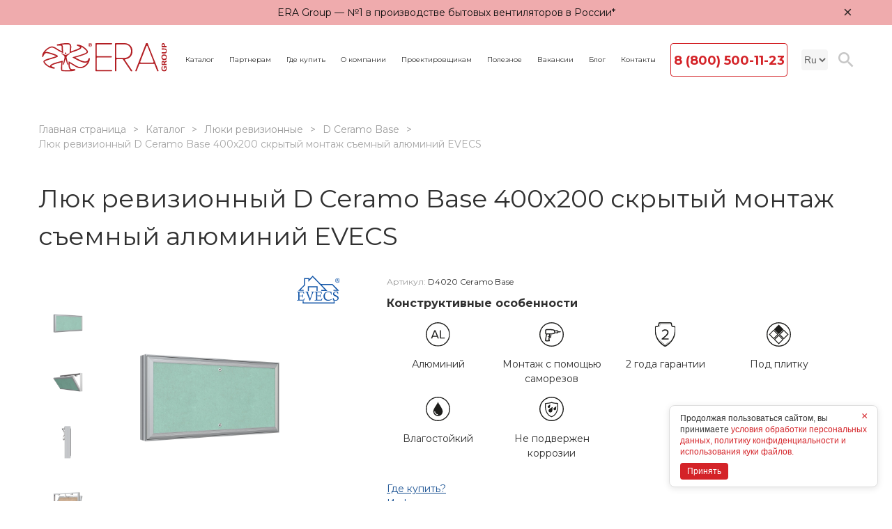

--- FILE ---
content_type: text/html; charset=UTF-8
request_url: https://era.trade/catalog/d4020-ceramo-base/
body_size: 22068
content:
<!DOCTYPE html>
<html lang="ru">

<head>
    <link rel="stylesheet" href="https://cdnjs.cloudflare.com/ajax/libs/ion-rangeslider/2.3.1/css/ion.rangeSlider.min.css" />
    <meta http-equiv="Content-Type" content="text/html; charset=UTF-8" />
<meta name="robots" content="index, follow" />
<meta name="keywords" content="Каталог компании Era Group" />
<meta name="description" content="Люки ревизионные под плитку D Ceramo Base с фронтальным открытием дверцы предназначены для скрытого доступа и обслуживания инженерных, сантехнических, электрических и прочих коммуникаций. Люки устанавливаются в нишах стен и перегородок, изготовленных из кладочных (кирпич, бетон, пенобетон и др.) или листовых (гипсокартон и др.) материалов. Открываются и закрываются легким нажатием на дверцу, после закрытия надежно фиксируются в раме.

Люки изготавливаются из алюминиевого профиля. Дверца заполнена влагостойким гипсокартоном (ГКЛВ). Конструкция оснащена нажимным замком, резиновым уплотнителем, страховочным механизмом для безопасного открытия дверцы, имеет возможность полного снятия дверцы. Максимальный угол открытия — 180 градусов. Era (Эра)" />
<script data-skip-moving="true">(function(w, d, n) {var cl = "bx-core";var ht = d.documentElement;var htc = ht ? ht.className : undefined;if (htc === undefined || htc.indexOf(cl) !== -1){return;}var ua = n.userAgent;if (/(iPad;)|(iPhone;)/i.test(ua)){cl += " bx-ios";}else if (/Windows/i.test(ua)){cl += ' bx-win';}else if (/Macintosh/i.test(ua)){cl += " bx-mac";}else if (/Linux/i.test(ua) && !/Android/i.test(ua)){cl += " bx-linux";}else if (/Android/i.test(ua)){cl += " bx-android";}cl += (/(ipad|iphone|android|mobile|touch)/i.test(ua) ? " bx-touch" : " bx-no-touch");cl += w.devicePixelRatio && w.devicePixelRatio >= 2? " bx-retina": " bx-no-retina";if (/AppleWebKit/.test(ua)){cl += " bx-chrome";}else if (/Opera/.test(ua)){cl += " bx-opera";}else if (/Firefox/.test(ua)){cl += " bx-firefox";}ht.className = htc ? htc + " " + cl : cl;})(window, document, navigator);</script>


<link href="/bitrix/js/ui/design-tokens/dist/ui.design-tokens.min.css?175310129023463" type="text/css"  rel="stylesheet" />
<link href="/bitrix/js/ui/fonts/opensans/ui.font.opensans.min.css?17531012892320" type="text/css"  rel="stylesheet" />
<link href="/bitrix/js/main/popup/dist/main.popup.bundle.min.css?175310128826598" type="text/css"  rel="stylesheet" />
<link href="/bitrix/cache/css/ru/era2021/page_944368126ab66cb817b04b8075a09fcc/page_944368126ab66cb817b04b8075a09fcc_v1.css?176700061424097" type="text/css"  rel="stylesheet" />
<link href="/bitrix/cache/css/ru/era2021/template_a2e441aecadd16ef56a06043a4fb154f/template_a2e441aecadd16ef56a06043a4fb154f_v1.css?1767000565127579" type="text/css"  data-template-style="true" rel="stylesheet" />







<link href="https://era.trade/catalog/d4020-ceramo-base/" rel="canonical" />
<link href="https://era.trade" rel="canonical" />
<!-- dev2fun module opengraph -->
<meta property="og:title" content="Люк ревизионный D Ceramo Base 400х200 скрытый монтаж съемный алюминий EVECS D4020 Ceramo Base 200 х 400 х 35   Era (Эра)


"/>
<meta property="og:description" content="Люки ревизионные под плитку D Ceramo Base с фронтальным открытием дверцы предназначены для с..."/>
<meta property="og:url" content="https://era.trade/catalog/d4020-ceramo-base/"/>
<meta property="og:type" content="website"/>
<meta property="og:site_name" content="Официальный сайт Era Group"/>
<meta property="og:image" content="https://era.trade/upload/dev2fun_opengraph/cee/n8n3x27altjxo5q21482msqguta9oc7w.jpg"/>
<!-- /dev2fun module opengraph -->



    <meta name="viewport" content="width=device-width,initial-scale=1,shrink-to-fit=no" />
    <link rel="shortcut icon" href="/favicon.ico" />
        <title>
        Люк ревизионный D Ceramo Base 400х200 скрытый монтаж съемный алюминий EVECS D4020 Ceramo Base 200 х 400 х 35   Era (Эра)


    </title>
    <meta name="yandex-verification" content="359508a3be93ede5" />
    <meta name="google-site-verification" content="QxX6Z4CWMMO27M5DX4jNwIBnk9p9TtgR1HDhue3_wUk" />
    <!-- Google Tag Manager -->
        <!-- End Google Tag Manager -->
</head>

<body>
    <!-- Google Tag Manager (noscript) -->
    <noscript><iframe src="https://www.googletagmanager.com/ns.html?id=GTM-K4FM9TD" height="0" width="0" style="display:none;visibility:hidden"></iframe></noscript>
    <!-- End Google Tag Manager (noscript) -->
    <div id="panel">
            </div>

            <div class="era-topline" id="era-topline" style="display:none;">
            <div class="container era-topline__inner">
                <div class="era-topline__text">ERA Group — №1 в производстве бытовых вентиляторов в России*</div>
                <button class="era-topline__close" type="button" aria-label="Закрыть уведомление">×</button>
            </div>
        </div>

            <header class="header">
        <div class="container d-flex a-i-center">
            <a href="/" class="header__logo"><img src="/local/templates/era2021/img/logo_era.svg" alt="" /></a>

            <nav class="header__nav">
    <!--    <a href="/auth/" class="header__nav__auth"><img src="/local/templates/era2021/img/icons/user.svg"> <span>Личный кабинет</span></a>-->
    <ul class="d-flex">
        <li class="dropdown">
            <a href="#" class="dropdown__toggler" id="catalog-dropdown-button">Каталог</a>
            <div class="dropdown-menu catalog-dropdown-menu">
                <div class="container">
                    <div class="block-search__inner">
                        <form action="/catalog/" class="catalog-search">
                            <input id="catalog-search-input" type="text" name="q" placeholder="Поиск по каталогу">
                            <button type="submit"><img src="/upload/resize_cache/webp/local/templates/era2021/img/icons/search-ic.webp" alt="">
                            </button>
                        </form>
                    </div>
                    <p class="dropdown-menu__title">
    <a href="/catalog/">
		Каталог <span>ERA</span> Group    </a>
</p>
<div class="catalog__list">
            <a href="/catalog/ventilyator_nakladnoy/" class="dropdown-menu__link">
            Вентиляторы бытовые        </a>
            <a href="/catalog/ventilyator_kanalnyy/" class="dropdown-menu__link">
            Вентиляторы коммерческие        </a>
            <a href="/catalog/obratnyy_klapan/" class="dropdown-menu__link">
            Обратные клапаны        </a>
            <a href="/catalog/regulyator_skorosti/" class="dropdown-menu__link">
            Регуляторы и переключатели скорости        </a>
            <a href="/catalog/panel_dekorativnaya/" class="dropdown-menu__link">
            Панели декоративные        </a>
            <a href="/catalog/anemostat/" class="dropdown-menu__link">
            Анемостаты        </a>
            <a href="/catalog/turbodeflektor/" class="dropdown-menu__link">
            Вентиляционные дефлекторы        </a>
            <a href="/catalog/vozdukhovod/" class="dropdown-menu__link">
            Воздуховоды        </a>
            <a href="/catalog/vrezka_pryamaya/" class="dropdown-menu__link">
            Врезки        </a>
            <a href="/catalog/vykhod_stennoy/" class="dropdown-menu__link">
            Выходы стенные        </a>
            <a href="/catalog/derzhatel/" class="dropdown-menu__link">
            Держатели        </a>
            <a href="/catalog/diffuzor/" class="dropdown-menu__link">
            Диффузоры        </a>
            <a href="/catalog/drossel_klapan/" class="dropdown-menu__link">
            Дроссель-клапаны        </a>
            <a href="/catalog/zaglushka/" class="dropdown-menu__link">
            Заглушки        </a>
            <a href="/catalog/zont_kryshnoy/" class="dropdown-menu__link">
            Зонт крышный        </a>
            <a href="/catalog/klapan_pritochnyy/" class="dropdown-menu__link">
            Клапаны приточные        </a>
            <a href="/catalog/kollektor/" class="dropdown-menu__link">
            Коллекторы        </a>
            <a href="/catalog/kompaktnye-pritochno-vytyazhnye-ustanovki/" class="dropdown-menu__link">
            Компактные приточно-вытяжные установки        </a>
            <a href="/catalog/elektrody/" class="dropdown-menu__link">
            Крепеж        </a>
            <a href="/catalog/lyuk_revizionnyy/" class="dropdown-menu__link">
            Люки ревизионные        </a>
            <a href="/catalog/nabor_ventilyatsionnyy/" class="dropdown-menu__link">
            Наборы вентиляционные        </a>
            <a href="/catalog/nakladka_tortsevaya/" class="dropdown-menu__link">
            Накладки торцевые        </a>
            <a href="/catalog/otvod/" class="dropdown-menu__link">
            Отводы        </a>
            <a href="/catalog/perekhodnik/" class="dropdown-menu__link">
            Переходники        </a>
            <a href="/catalog/ploshchadka_tortsevaya/" class="dropdown-menu__link">
            Площадки торцевые        </a>
            <a href="/catalog/reduktor/" class="dropdown-menu__link">
            Редукторы        </a>
            <a href="/catalog/reshetka_ventilyatsionnaya/" class="dropdown-menu__link">
            Решетки вентиляционные        </a>
            <a href="/catalog/soedinitel/" class="dropdown-menu__link">
            Соединители        </a>
            <a href="/catalog/troynik/" class="dropdown-menu__link">
            Тройники        </a>
            <a href="/catalog/filtr_vozdushnyy/" class="dropdown-menu__link">
            Фильтры воздушные        </a>
            <a href="/catalog/flanets/" class="dropdown-menu__link">
            Фланцы        </a>
            <a href="/catalog/shumoglushitel/" class="dropdown-menu__link">
            Шумоглушители        </a>
            <a href="/catalog/ekran_radiatornyy/" class="dropdown-menu__link">
            Экраны радиаторные        </a>
    </div>
                </div>
            </div>
        </li>
        <li><a href="/partners/">Партнерам</a></li>
        <li><a href="/where-buy/">Где купить</a></li>
        <li><a href="/about/" class="dropdown__toggler">О компании</a></li>
        <li><a href="/designers/">Проектировщикам</a></li>
        <li class="dropdown">
            <a href="#">Полезное</a>
            <div class="dropdown-menu">
                <div class="container">
	<div class="dropdown-menu__row d-flex j-c-between">
		<div class="dropdown-menu__col">
			

			<a href="/calculators/" class="dropdown-menu__link">Онлайн-расчет | Калькуляторы</a>
		
			<a href="/configurator/" class="dropdown-menu__link">Алгоритмы и настройка MRH</a>
		
			<a href="/designers/" class="dropdown-menu__link">Библиотека BIM-моделей</a>
		

		</div>
	</div>
</div>
            </div>
        </li>
        <li><a href="/about/vacancy/">Вакансии</a></li>
        <li class="dropdown">
            <a href="#">Блог</a>
            <div class="dropdown-menu">
                <div class="container">
	<p class="dropdown-menu__title"><a href="/blog/">Блог <span>ERA</span></a></p>
	<div class="dropdown-menu__row d-flex j-c-between">
		<div class="dropdown-menu__col">
			

			<a href="/blog/" class="dropdown-menu__link">Все материалы</a>
		
			<a href="/blog/novinki/" class="dropdown-menu__link">Новинки продуктов от ERA Group</a>
		
			<a href="/blog/news/" class="dropdown-menu__link">Новости</a>
		
			<a href="/blog/polezno/" class="dropdown-menu__link"> Полезно знать</a>
		
			<a href="https://rutube.ru/channel/40958183/" class="dropdown-menu__link">Видео</a>
		

		</div>
	</div>
</div>            </div>
        </li>
        <li><a href="/contacts/">Контакты</a></li>
    </ul>
</nav>

            <a href="tel:88005001123" class="header__phone">8 (800) 500-11-23</a>
            <select class="header__language custom-select">
                                <option value="/catalog/d4020-ceramo-base/" selected>Ru</option>
                <option value="/en/catalog/d4020-ceramo-base/" >En</option>
                <!--<option value="/de/catalog/d4020-ceramo-base/" >De</option>-->
            </select>
            <button class="nav-toggler"><span></span> <span></span> <span></span></button>
            <button class="search-button"><img src="/upload/resize_cache/webp/local/templates/era2021/img/icons/search-ic.webp" alt="search-icon"></button>
            <!--            <a href="/auth/" class="auth-button"><img src="/local/templates/era2021/img/icons/user.svg"></a>-->
        </div>
    </header>

        <div class="inner-page pb-0 ">
        <section class="breadcrumbs-wrapper">
            <div class="container">
                <nav class="breadcrumbs"><ul class="d-flex"><li><a href="/">Главная страница</a></li><li><a href="/catalog/">Каталог</a></li><li><a href="/catalog/lyuk_revizionnyy/">Люки ревизионные</a></li><li><a href="/catalog/lyuk_revizionnyy/d-ceramo-base/">D Ceramo Base</a></li><li>Люк ревизионный D Ceramo Base 400х200 скрытый монтаж съемный алюминий EVECS</li></ul></nav>            </div>
        </section>
        
<section class="detailed-product-wrapper">
    <div class="container">
        <h1 class="inner-page__title">Люк ревизионный D Ceramo Base 400х200 скрытый монтаж съемный алюминий EVECS</h1>
        <div class="detailed-product-row">
            <div class="ddetailed-product-row__left">
                <div class="detailed-product-slider">
                                            <div>
                            <div class="detailed-product-slider__item">
                                <img src="/upload/uf/3e8/4yur2efoli9qh1bkf4rxol2jrqe3kiro.svg" class="detailed-product-slider__logo" alt=""/>
                                                                <a href="/upload/resize_cache/webp/iblock/64f/3w3c7qxa3kpipnrh48rm8fv4ald4e0jw.webp" data-lightbox="gallery">
                                    <img src="/upload/resize_cache/webp/iblock/64f/3w3c7qxa3kpipnrh48rm8fv4ald4e0jw.webp" class="detailed-product-slider__image" alt=""/>
                                </a>
                            </div>
                        </div>
                                            <div>
                            <div class="detailed-product-slider__item">
                                <img src="/upload/uf/3e8/4yur2efoli9qh1bkf4rxol2jrqe3kiro.svg" class="detailed-product-slider__logo" alt=""/>
                                                                <a href="/upload/resize_cache/webp/iblock/ddb/q4vkh68160ssvpxrdc99dq1v11drrrtl.webp" data-lightbox="gallery">
                                    <img src="/upload/resize_cache/webp/iblock/ddb/q4vkh68160ssvpxrdc99dq1v11drrrtl.webp" class="detailed-product-slider__image" alt=""/>
                                </a>
                            </div>
                        </div>
                                            <div>
                            <div class="detailed-product-slider__item">
                                <img src="/upload/uf/3e8/4yur2efoli9qh1bkf4rxol2jrqe3kiro.svg" class="detailed-product-slider__logo" alt=""/>
                                                                <a href="/upload/resize_cache/webp/iblock/4a6/77leildni8pci5hmfgwkz71qg9zvnws1.webp" data-lightbox="gallery">
                                    <img src="/upload/resize_cache/webp/iblock/4a6/77leildni8pci5hmfgwkz71qg9zvnws1.webp" class="detailed-product-slider__image" alt=""/>
                                </a>
                            </div>
                        </div>
                                            <div>
                            <div class="detailed-product-slider__item">
                                <img src="/upload/uf/3e8/4yur2efoli9qh1bkf4rxol2jrqe3kiro.svg" class="detailed-product-slider__logo" alt=""/>
                                                                <a href="/upload/resize_cache/webp/iblock/102/ny2uyey03pb9nrlx3w8wd2lj4dq7640c.webp" data-lightbox="gallery">
                                    <img src="/upload/resize_cache/webp/iblock/102/ny2uyey03pb9nrlx3w8wd2lj4dq7640c.webp" class="detailed-product-slider__image" alt=""/>
                                </a>
                            </div>
                        </div>
                                            <div>
                            <div class="detailed-product-slider__item">
                                <img src="/upload/uf/3e8/4yur2efoli9qh1bkf4rxol2jrqe3kiro.svg" class="detailed-product-slider__logo" alt=""/>
                                                                <a href="/upload/resize_cache/webp/iblock/9e7/ai4m75onzw4v9l1l3cvisomt3e10xqxo.webp" data-lightbox="gallery">
                                    <img src="/upload/resize_cache/webp/iblock/9e7/ai4m75onzw4v9l1l3cvisomt3e10xqxo.webp" class="detailed-product-slider__image" alt=""/>
                                </a>
                            </div>
                        </div>
                                            <div>
                            <div class="detailed-product-slider__item">
                                <img src="/upload/uf/3e8/4yur2efoli9qh1bkf4rxol2jrqe3kiro.svg" class="detailed-product-slider__logo" alt=""/>
                                                                <a href="/upload/resize_cache/webp/iblock/864/xtveejn3c5rqsruhorjou07djqeiah0s.webp" data-lightbox="gallery">
                                    <img src="/upload/resize_cache/webp/iblock/864/xtveejn3c5rqsruhorjou07djqeiah0s.webp" class="detailed-product-slider__image" alt=""/>
                                </a>
                            </div>
                        </div>
                                    </div>
                <div class="detailed-product-slider__nav">
                    <div class="detailed-product-slider-nav">
                                                    <div>
                                <div class="detailed-product-slider-nav__item">
                                    <img src="/upload/resize_cache/webp/iblock/64f/3w3c7qxa3kpipnrh48rm8fv4ald4e0jw.webp" alt=""/>
                                </div>
                            </div>
                                                    <div>
                                <div class="detailed-product-slider-nav__item">
                                    <img src="/upload/resize_cache/webp/iblock/ddb/q4vkh68160ssvpxrdc99dq1v11drrrtl.webp" alt=""/>
                                </div>
                            </div>
                                                    <div>
                                <div class="detailed-product-slider-nav__item">
                                    <img src="/upload/resize_cache/webp/iblock/4a6/77leildni8pci5hmfgwkz71qg9zvnws1.webp" alt=""/>
                                </div>
                            </div>
                                                    <div>
                                <div class="detailed-product-slider-nav__item">
                                    <img src="/upload/resize_cache/webp/iblock/102/ny2uyey03pb9nrlx3w8wd2lj4dq7640c.webp" alt=""/>
                                </div>
                            </div>
                                                    <div>
                                <div class="detailed-product-slider-nav__item">
                                    <img src="/upload/resize_cache/webp/iblock/9e7/ai4m75onzw4v9l1l3cvisomt3e10xqxo.webp" alt=""/>
                                </div>
                            </div>
                                                    <div>
                                <div class="detailed-product-slider-nav__item">
                                    <img src="/upload/resize_cache/webp/iblock/864/xtveejn3c5rqsruhorjou07djqeiah0s.webp" alt=""/>
                                </div>
                            </div>
                                            </div>
                </div>
            </div>
            <div class="detailed-product-row__right">
                <div class="detailed-product">
                    <p class="detailed-product__articul">Артикул:
                        <span>D4020 Ceramo Base</span></p>
                    <div class="detailed-product-options">
                                                    <div class="detailed-product-options__item">
                                <h6><b>Конструктивные особенности</b></h6>
                                <div class="detailed-product-options__item-content">
                                                                            <div class="detailed-product-option d-flex a-i-center">
                                            <div class="detailed-product-option__icon block-tooltip"
                                                 tip="Изделие изготовлено из алюминия"><img
                                                        src="/upload/uf/f6b/f6bce3181dfdc8be5afa21c5bbc1e58c.svg" alt=""/></div>
                                            Алюминий                                        </div>
                                                                            <div class="detailed-product-option d-flex a-i-center">
                                            <div class="detailed-product-option__icon block-tooltip"
                                                 tip="Монтаж изделия выполняется с помощью саморезов"><img
                                                        src="/upload/uf/f19/swxs7l5fhiru8daejdgf269moj0e7v89.svg" alt=""/></div>
                                            Монтаж с помощью саморезов                                        </div>
                                                                            <div class="detailed-product-option d-flex a-i-center">
                                            <div class="detailed-product-option__icon block-tooltip"
                                                 tip="Неисправный товар можно заменить по гарантии в течение 2 лет
"><img
                                                        src="/upload/uf/b01/b01e020e46fcb7b821d3dde929ee2988.svg" alt=""/></div>
                                            2 года гарантии                                        </div>
                                                                            <div class="detailed-product-option d-flex a-i-center">
                                            <div class="detailed-product-option__icon block-tooltip"
                                                 tip="Дверца люка заполнена влагостойким гипсоволокнистым листом под отделку кафельной плиткой.  Конструкция дверцы позволяет выдержать ее вес"><img
                                                        src="/upload/uf/62c/avwkccjbyxmgac0sq3v6cohd99li29v1.svg" alt=""/></div>
                                            Под плитку                                        </div>
                                                                            <div class="detailed-product-option d-flex a-i-center">
                                            <div class="detailed-product-option__icon block-tooltip"
                                                 tip="Влагостойкий"><img
                                                        src="/upload/uf/d76/wv26e0tqde9snukspw71tmszeu2qqtdh.svg" alt=""/></div>
                                            Влагостойкий                                        </div>
                                                                            <div class="detailed-product-option d-flex a-i-center">
                                            <div class="detailed-product-option__icon block-tooltip"
                                                 tip="Не подвержен коррозии"><img
                                                        src="/upload/uf/0a6/n5ocb1qlu1xg1r9m40f90nfjoljo663p.svg" alt=""/></div>
                                            Не подвержен коррозии                                        </div>
                                                                    </div>
                            </div>
                                                                                            </div>
                    <div class="detailed-product__footer d-flex a-i-center">
                                                                            <div class="detailed-product__links">
                                <a href="https://era.trade/where-buy/"
                                   class="blue-link">Где купить?</a>
                                <a href="/partners/"
                                   class="blue-link">Информация для дилеров</a>
                            </div>
                        
                                            </div>
                                                            <div class="detailed-product__buy">
                        <div class="detailed-product__buy__btn">
                            <div id="vue-page-product__order"
                                 data-id="10473"
                                 data-name="D4020 Ceramo Base">
                            </div>
                        </div>
                    </div>
                                    </div>
            </div>
        </div>
        <div class="tabs js-tabs detailed-product-tabs pb-0">
            <ul class="tabs-nav">
                <li class="tabs-nav__item"><a class="tabs-nav__link"
                                              href="#tab-1">Описание</a></li>
                <li class="tabs-nav__item"><a class="tabs-nav__link"
                                              href="#tab-2">Характеристики</a></li>
                <li class="tabs-nav__item"><a class="tabs-nav__link"
                                              href="#tab-3">Документация и инструкции</a></li>
                                                                    <li class="tabs-nav__item">
                        <a class="tabs-nav__link" href="#tab-6">
                            Частые вопросы                        </a>
                    </li>
                            </ul>
            <div id="tab-1" class="detailed-product-tabs__content">
                <div class="detailed-product-description">
                    <div>
                        Люки ревизионные под плитку D Ceramo Base с фронтальным открытием дверцы предназначены для скрытого доступа и обслуживания инженерных, сантехнических, электрических и прочих коммуникаций. Люки устанавливаются в нишах стен и перегородок, изготовленных из кладочных (кирпич, бетон, пенобетон и др.) или листовых (гипсокартон и др.) материалов. Открываются и закрываются легким нажатием на дверцу, после закрытия надежно фиксируются в раме.

Люки изготавливаются из алюминиевого профиля. Дверца заполнена влагостойким гипсокартоном (ГКЛВ). Конструкция оснащена нажимным замком, резиновым уплотнителем, страховочным механизмом для безопасного открытия дверцы, имеет возможность полного снятия дверцы. Максимальный угол открытия — 180 градусов.                    </div>
                </div>
            </div>
            <div id="tab-2" class="detailed-product-tabs__content">
                <div class="detailed-product-characteristics d-flex flex-wrap">
                    <div class="detailed-product-characteristics__item">
                        <ul>
                                                                                            <li>
                                    <span>Артикул</span>
                                    <span>D4020 Ceramo Base</span>
                                </li>
                                                                                            <li>
                                    <span>Торговая марка</span>
                                    <span>EVECS</span>
                                </li>
                                                                                            <li>
                                    <span>Материал</span>
                                    <span>Алюминий</span>
                                </li>
                                                                                            <li>
                                    <span>Количество в транспортной упаковке</span>
                                    <span>1 шт.</span>
                                </li>
                                                                                            <li>
                                    <span>Высота, мм</span>
                                    <span>400</span>
                                </li>
                                                                                            <li>
                                    <span>Ширина, мм</span>
                                    <span>200</span>
                                </li>
                                                                                            <li>
                                    <span>Общая глубина, мм</span>
                                    <span>35</span>
                                </li>
                                                                                            <li>
                                    <span>Высота монтажная, мм</span>
                                    <span>170</span>
                                </li>
                                                                                            <li>
                                    <span>Ширина монтажная, мм</span>
                                    <span>370</span>
                                </li>
                                                                                            <li>
                                    <span>Размещение</span>
                                    <span>Настенное</span>
                                </li>
                                                                                            <li>
                                    <span>Страна производитель</span>
                                    <span>Россия</span>
                                </li>
                                                                                            <li>
                                    <span>Гарантия</span>
                                    <span>2 года</span>
                                </li>
                                                    </ul>
                    </div>

                    <div class="detailed-product-characteristics__item">
                                            </div>
                </div>
                <div class="detailed-product-characteristics d-flex flex-wrap">

                </div>
            </div>
            <div id="tab-3" class="detailed-product-tabs__content">
                                    <div class="detailed-product-document d-flex">
                        <div class="detailed-product-document__text">
                            <h6><b>Отрицательное решение по сертификации</b></h6>
                        </div>
                        <div class="detailed-product-document__links d-flex">
                            <a href="/pdf_view/?p=/upload/iblock/3a1/3cv8c6pdkuhtztikjy7ilm67dxth5eu6.pdf"
                               target="_blanck">
                                <div class="icon static bg-show_ic_black"></div>
                                <div class="icon hover bg-show_ic_red"></div>
                            </a>
                            <a href="/upload/iblock/3a1/3cv8c6pdkuhtztikjy7ilm67dxth5eu6.pdf" download>
                                <div class="icon static bg-download_ic_black"></div>
                                <div class="icon hover bg-download_ic_red"></div>
                            </a>
                        </div>
                    </div>
                                    <div class="detailed-product-document d-flex">
                        <div class="detailed-product-document__text">
                            <h6><b>Отрицательное решение по пожарной безопасности</b></h6>
                        </div>
                        <div class="detailed-product-document__links d-flex">
                            <a href="/pdf_view/?p=/upload/iblock/ea6/k77o50jofkieipw0n07387wbajorwy7i.pdf"
                               target="_blanck">
                                <div class="icon static bg-show_ic_black"></div>
                                <div class="icon hover bg-show_ic_red"></div>
                            </a>
                            <a href="/upload/iblock/ea6/k77o50jofkieipw0n07387wbajorwy7i.pdf" download>
                                <div class="icon static bg-download_ic_black"></div>
                                <div class="icon hover bg-download_ic_red"></div>
                            </a>
                        </div>
                    </div>
                            </div>
            
                                        <div id="tab-6" class="detailed-product-tabs__content js-page-catalog__product__faq">
                                                <div class="catalog-product__faq__topic">
                            <div class="catalog-product__faq__topic__title js-page-catalog__product__faq__topic">
                                <span>Другое</span>
                            </div>
                                                        <div class="catalog-product__faq__item js-page-catalog__product__faq__item">
                                <div class="catalog-product__faq__item__question js-page-catalog__product__faq__item__question">
                                    <span>Как выбрать люк?</span>
                                </div>
                                <div class="catalog-product__faq__item__answer js-page-catalog__product__faq__item__answer">
                                    <p>При выборе ревизионного люка стоит учитывать следующие основные критерии:</p>

<ol>
    <li>Размеры проема и люка: люк должен точно соответствовать размеру технического проема, чтобы обеспечить удобный доступ и надежное крепление.</li>
    <li>Материал изготовления: пластиковые люки легче и устойчивее к влаге, металлические — прочнее и долговечнее, подходят для мест с высокой нагрузкой.</li>
    <li>Тип открывания: распашные (открываются как дверца), съемные (дверца полностью снимается) — выбор зависит от условий установки и удобства обслуживания.</li>
    <li>Совместимость с отделочными материалами: для ревизионных люков скрытого монтажа («невидимок») критически важно точное соответствие габаритов дверцы размерам облицовочного материала. Допускается выступ плитки за край дверцы не более чем на одну треть ее ширины или длины.</li>
    <li>Наличие уплотнителей и надежность замков — для герметичности и безопасности.</li>
    <li>Вес люка: важно учитывать материал стены, чтобы конструкция была надежно закреплена.</li>
    <li>Удобство монтажа и эксплуатации: люк должен легко открываться и обеспечивать доступ к инженерным коммуникациям.</li>
</ol>

<p>Эти критерии помогут подобрать ревизионный люк, максимально подходящий по функционалу и условиям установки. Предлагаем вашему вниманию каталог <a href="https://era.trade/pdf_view/?p=/upload/iblock/5f5/5f558a50b505c4d995fc6a3cf506c1e5.pdf" target="_blank" rel="noopener">«Как выбрать люк»</a>.</p>
                                </div>
                            </div>
                                                        <div class="catalog-product__faq__item js-page-catalog__product__faq__item">
                                <div class="catalog-product__faq__item__question js-page-catalog__product__faq__item__question">
                                    <span>Как узнать размеры люка?</span>
                                </div>
                                <div class="catalog-product__faq__item__answer js-page-catalog__product__faq__item__answer">
                                    <p>Смотрите карточку товара в разделе <strong>«Характеристики»</strong>. Там указаны габариты рамки (Ш×В) — сколько закроет люк по стене или потолку.</p>

<p>При выборе ревизионного люка обычно учитывают:</p>

<ul>
    <li>Проем под установку — реальный размер выреза в ГКЛ, плитке или стене.</li>
    <li>Полезный проем — фактический проход для доступа к инженерным коммуникациям.</li>
</ul>

<p>Как подобрать люк: определите размер чистового проема для удобства эксплуатации инженерных коммуникаций и выбирайте люк по параметру <strong>«проем под установку»</strong>. Отверстие необходимо подготовить именно под этот размер. Габарит рамки всегда больше — это нормально.</p>
                                </div>
                            </div>
                                                        <div class="catalog-product__faq__item js-page-catalog__product__faq__item">
                                <div class="catalog-product__faq__item__question js-page-catalog__product__faq__item__question">
                                    <span>Как правильно установить ревизионный люк?</span>
                                </div>
                                <div class="catalog-product__faq__item__answer js-page-catalog__product__faq__item__answer">
                                    <p>Правильная установка ревизионного люка включает несколько основных шагов:</p>

<ol>
    <li>Подготовьте отверстие в стене или потолке, размер которого должен точно соответствовать размеру фланца люка.</li>
    <li>Установите люк в отверстие, закрепив его с помощью саморезов или другого крепежа в зависимости от конструкции. Для скрытых или врезных люков производите монтаж согласно инструкции.</li>
    <li>При необходимости отрегулируйте положение рамки и дверцы для плотной и ровной посадки.</li>
    <li>
        Убедитесь, что люк легко открывается и закрывается, прижимается к фланцу без зазоров.
        <p>Для люков с нажимным механизмом достаточно легкого нажатия на углы дверцы для открывания. Для потолка выбирайте модели с замками (фиксаторами) от самопроизвольного открывания.</p>
        <p>В случае пластиковых люков с фланцем возможно снятие дверцы для удобства монтажа или ревизии.</p>
    </li>
    <li>Следуйте рекомендациям производителя по монтажу и эксплуатации, указанным в технической документации.</li>
</ol>

<p>Такой подход обеспечивает надежную установку, долговечность и удобство эксплуатации ревизионных люков.</p>
                                </div>
                            </div>
                                                        <div class="catalog-product__faq__item js-page-catalog__product__faq__item">
                                <div class="catalog-product__faq__item__question js-page-catalog__product__faq__item__question">
                                    <span>Есть ли возможность замены или заказа дополнительных комплектующих?</span>
                                </div>
                                <div class="catalog-product__faq__item__answer js-page-catalog__product__faq__item__answer">
                                    Отдельно приобрести комплектующие к люкам нет возможности. Замена возможна в рамках гарантийного случая.                                </div>
                            </div>
                                                        <div class="catalog-product__faq__item js-page-catalog__product__faq__item">
                                <div class="catalog-product__faq__item__question js-page-catalog__product__faq__item__question">
                                    <span>Как ухаживать и очищать ревизионные люки?</span>
                                </div>
                                <div class="catalog-product__faq__item__answer js-page-catalog__product__faq__item__answer">
                                    <p>Правильный уход — это быстро и просто. Регулярная бережная очистка и использование подходящих средств гарантируют, что ваш люк будет безупречно служить и радовать в интерьере.</p>

<p>
    Предлагаем шпаргалку для ухода:
    <a href="https://era.trade/upload/new-docs-vents/%D0%A8%D0%BF%D0%B0%D1%80%D0%B3%D0%B0%D0%BB%D0%BA%D0%B0%20%D1%83%D1%85%D0%BE%D0%B4%20%D0%B7%D0%B0%20%D0%BB%D1%8E%D0%BA%D0%BE%D0%BC-%D0%BA%20%D0%A7%D0%90%D0%92%D0%9E%20%D0%BB%D1%8E%D0%BA%D0%B8%20%D1%80%D0%B5%D0%B2%D0%B8%D0%B7%D0%B8%D0%BE%D0%BD%D0%BD%D1%8B%D0%B5%20%D0%B8%D1%82%D0%BE%D0%B3.docx" target="_blank" rel="noopener">
        скачать и напечатать шпаргалку
    </a>.
</p>
                                </div>
                            </div>
                                                        <div class="catalog-product__faq__item js-page-catalog__product__faq__item">
                                <div class="catalog-product__faq__item__question js-page-catalog__product__faq__item__question">
                                    <span>Как получить паспорт на люк?</span>
                                </div>
                                <div class="catalog-product__faq__item__answer js-page-catalog__product__faq__item__answer">
                                    <p>Ревизионные люки поставляются без отдельных паспортов, так как они являются стандартными элементами вентиляционных систем и проходят контроль качества в процессе производства согласно внутренним нормативам предприятия. Все необходимые технические характеристики и параметры указаны в описании на официальном сайте и в каталоге продукции.</p>

<p><strong>Что мы даем вместо паспорта:</strong></p>

<ul>
    <li>Карточка товара с характеристиками (размеры, материал, масса, назначение).</li>
    <li>Маркировка на упаковке.</li>
    <li>По запросу — документы о соответствии или декларации для поставок и объектов.</li>
</ul>

<p>Для проектной и сметной документации этих сведений обычно достаточно.</p>
                                </div>
                            </div>
                                                        <div class="catalog-product__faq__item js-page-catalog__product__faq__item">
                                <div class="catalog-product__faq__item__question js-page-catalog__product__faq__item__question">
                                    <span>Какие гарантии предоставляет завод на люки?</span>
                                </div>
                                <div class="catalog-product__faq__item__answer js-page-catalog__product__faq__item__answer">
                                    2 года                                </div>
                            </div>
                                                        </div>
                                                                </div>
                    </div>
        
        



        


	<div class="catalog-products">
    	<h5 class="catalog-products__title"><b>Модельный ряд</b></h5>
    	<div class="catalog-products-slider slider slider--dots-black">
  				<div>
            <div class="catalog-product">
              <div class="catalog-product__image">
				<a href="/catalog/d2020-ceramo-base/">
					<img src="/upload/resize_cache/webp/iblock/417/ovam7gst7dcnz7187p0vxtgd2a1gv2us.webp" alt="" />
				</a>
			  </div>
              <div class="catalog-product__body">
                <a href="/catalog/d2020-ceramo-base/" class="catalog-product__title"><b>D2020 Ceramo Base</b></a>
								<div class="options-wrapper">
					<div class="catalog-product__options d-flex a-i-center flex-wrap">
						<div class="catalog-product__options-title">Конструктивные особенности</div>
												<div class="catalog-product__options-item"><img src="/upload/uf/f6b/f6bce3181dfdc8be5afa21c5bbc1e58c.svg" title="Алюминий" /></div>
												<div class="catalog-product__options-item"><img src="/upload/uf/f19/swxs7l5fhiru8daejdgf269moj0e7v89.svg" title="Монтаж с помощью саморезов" /></div>
												<div class="catalog-product__options-item"><img src="/upload/uf/b01/b01e020e46fcb7b821d3dde929ee2988.svg" title="2 года гарантии" /></div>
												<div class="catalog-product__options-item"><img src="/upload/uf/62c/avwkccjbyxmgac0sq3v6cohd99li29v1.svg" title="Под плитку" /></div>
												<div class="catalog-product__options-item"><img src="/upload/uf/d76/wv26e0tqde9snukspw71tmszeu2qqtdh.svg" title="Влагостойкий" /></div>
												<div class="catalog-product__options-item"><img src="/upload/uf/0a6/n5ocb1qlu1xg1r9m40f90nfjoljo663p.svg" title="Не подвержен коррозии" /></div>
											</div>
													<div class="catalog-product__options d-flex a-i-center flex-wrap">
						<div class="catalog-product__options-title">Дополнительные опции</div>
											</div>
				</div>
				                <a href="/catalog/d2020-ceramo-base/" class="btn btn-red">Подробнее</a>
              </div>
            </div>
          </div>
				<div>
            <div class="catalog-product">
              <div class="catalog-product__image">
				<a href="/catalog/d2030-ceramo-base/">
					<img src="/upload/resize_cache/webp/iblock/99f/oxudrt2qmssa890nd9bhvld91maq1nic.webp" alt="" />
				</a>
			  </div>
              <div class="catalog-product__body">
                <a href="/catalog/d2030-ceramo-base/" class="catalog-product__title"><b>D2030 Ceramo Base</b></a>
								<div class="options-wrapper">
					<div class="catalog-product__options d-flex a-i-center flex-wrap">
						<div class="catalog-product__options-title">Конструктивные особенности</div>
												<div class="catalog-product__options-item"><img src="/upload/uf/f6b/f6bce3181dfdc8be5afa21c5bbc1e58c.svg" title="Алюминий" /></div>
												<div class="catalog-product__options-item"><img src="/upload/uf/f19/swxs7l5fhiru8daejdgf269moj0e7v89.svg" title="Монтаж с помощью саморезов" /></div>
												<div class="catalog-product__options-item"><img src="/upload/uf/b01/b01e020e46fcb7b821d3dde929ee2988.svg" title="2 года гарантии" /></div>
												<div class="catalog-product__options-item"><img src="/upload/uf/62c/avwkccjbyxmgac0sq3v6cohd99li29v1.svg" title="Под плитку" /></div>
												<div class="catalog-product__options-item"><img src="/upload/uf/d76/wv26e0tqde9snukspw71tmszeu2qqtdh.svg" title="Влагостойкий" /></div>
												<div class="catalog-product__options-item"><img src="/upload/uf/0a6/n5ocb1qlu1xg1r9m40f90nfjoljo663p.svg" title="Не подвержен коррозии" /></div>
											</div>
													<div class="catalog-product__options d-flex a-i-center flex-wrap">
						<div class="catalog-product__options-title">Дополнительные опции</div>
											</div>
				</div>
				                <a href="/catalog/d2030-ceramo-base/" class="btn btn-red">Подробнее</a>
              </div>
            </div>
          </div>
				<div>
            <div class="catalog-product">
              <div class="catalog-product__image">
				<a href="/catalog/d2040-ceramo-base/">
					<img src="/upload/resize_cache/webp/iblock/be4/jarne6vrogy46cvmc7tuujov9gc00yxx.webp" alt="" />
				</a>
			  </div>
              <div class="catalog-product__body">
                <a href="/catalog/d2040-ceramo-base/" class="catalog-product__title"><b>D2040 Ceramo Base</b></a>
								<div class="options-wrapper">
					<div class="catalog-product__options d-flex a-i-center flex-wrap">
						<div class="catalog-product__options-title">Конструктивные особенности</div>
												<div class="catalog-product__options-item"><img src="/upload/uf/f6b/f6bce3181dfdc8be5afa21c5bbc1e58c.svg" title="Алюминий" /></div>
												<div class="catalog-product__options-item"><img src="/upload/uf/f19/swxs7l5fhiru8daejdgf269moj0e7v89.svg" title="Монтаж с помощью саморезов" /></div>
												<div class="catalog-product__options-item"><img src="/upload/uf/b01/b01e020e46fcb7b821d3dde929ee2988.svg" title="2 года гарантии" /></div>
												<div class="catalog-product__options-item"><img src="/upload/uf/62c/avwkccjbyxmgac0sq3v6cohd99li29v1.svg" title="Под плитку" /></div>
												<div class="catalog-product__options-item"><img src="/upload/uf/d76/wv26e0tqde9snukspw71tmszeu2qqtdh.svg" title="Влагостойкий" /></div>
												<div class="catalog-product__options-item"><img src="/upload/uf/0a6/n5ocb1qlu1xg1r9m40f90nfjoljo663p.svg" title="Не подвержен коррозии" /></div>
											</div>
													<div class="catalog-product__options d-flex a-i-center flex-wrap">
						<div class="catalog-product__options-title">Дополнительные опции</div>
											</div>
				</div>
				                <a href="/catalog/d2040-ceramo-base/" class="btn btn-red">Подробнее</a>
              </div>
            </div>
          </div>
				<div>
            <div class="catalog-product">
              <div class="catalog-product__image">
				<a href="/catalog/d2525-ceramo-base/">
					<img src="/upload/resize_cache/webp/iblock/9e0/qp4dri1ao1ssw8qp31943219qcyz1eg4.webp" alt="" />
				</a>
			  </div>
              <div class="catalog-product__body">
                <a href="/catalog/d2525-ceramo-base/" class="catalog-product__title"><b>D2525 Ceramo Base</b></a>
								<div class="options-wrapper">
					<div class="catalog-product__options d-flex a-i-center flex-wrap">
						<div class="catalog-product__options-title">Конструктивные особенности</div>
												<div class="catalog-product__options-item"><img src="/upload/uf/f6b/f6bce3181dfdc8be5afa21c5bbc1e58c.svg" title="Алюминий" /></div>
												<div class="catalog-product__options-item"><img src="/upload/uf/f19/swxs7l5fhiru8daejdgf269moj0e7v89.svg" title="Монтаж с помощью саморезов" /></div>
												<div class="catalog-product__options-item"><img src="/upload/uf/b01/b01e020e46fcb7b821d3dde929ee2988.svg" title="2 года гарантии" /></div>
												<div class="catalog-product__options-item"><img src="/upload/uf/62c/avwkccjbyxmgac0sq3v6cohd99li29v1.svg" title="Под плитку" /></div>
												<div class="catalog-product__options-item"><img src="/upload/uf/d76/wv26e0tqde9snukspw71tmszeu2qqtdh.svg" title="Влагостойкий" /></div>
												<div class="catalog-product__options-item"><img src="/upload/uf/0a6/n5ocb1qlu1xg1r9m40f90nfjoljo663p.svg" title="Не подвержен коррозии" /></div>
											</div>
													<div class="catalog-product__options d-flex a-i-center flex-wrap">
						<div class="catalog-product__options-title">Дополнительные опции</div>
											</div>
				</div>
				                <a href="/catalog/d2525-ceramo-base/" class="btn btn-red">Подробнее</a>
              </div>
            </div>
          </div>
				<div>
            <div class="catalog-product">
              <div class="catalog-product__image">
				<a href="/catalog/d2540-ceramo-base/">
					<img src="/upload/resize_cache/webp/iblock/661/3exlmld12fe6vbs4hnqfw891m9tkklox.webp" alt="" />
				</a>
			  </div>
              <div class="catalog-product__body">
                <a href="/catalog/d2540-ceramo-base/" class="catalog-product__title"><b>D2540 Ceramo Base</b></a>
								<div class="options-wrapper">
					<div class="catalog-product__options d-flex a-i-center flex-wrap">
						<div class="catalog-product__options-title">Конструктивные особенности</div>
												<div class="catalog-product__options-item"><img src="/upload/uf/f6b/f6bce3181dfdc8be5afa21c5bbc1e58c.svg" title="Алюминий" /></div>
												<div class="catalog-product__options-item"><img src="/upload/uf/f19/swxs7l5fhiru8daejdgf269moj0e7v89.svg" title="Монтаж с помощью саморезов" /></div>
												<div class="catalog-product__options-item"><img src="/upload/uf/b01/b01e020e46fcb7b821d3dde929ee2988.svg" title="2 года гарантии" /></div>
												<div class="catalog-product__options-item"><img src="/upload/uf/62c/avwkccjbyxmgac0sq3v6cohd99li29v1.svg" title="Под плитку" /></div>
												<div class="catalog-product__options-item"><img src="/upload/uf/d76/wv26e0tqde9snukspw71tmszeu2qqtdh.svg" title="Влагостойкий" /></div>
												<div class="catalog-product__options-item"><img src="/upload/uf/0a6/n5ocb1qlu1xg1r9m40f90nfjoljo663p.svg" title="Не подвержен коррозии" /></div>
											</div>
													<div class="catalog-product__options d-flex a-i-center flex-wrap">
						<div class="catalog-product__options-title">Дополнительные опции</div>
											</div>
				</div>
				                <a href="/catalog/d2540-ceramo-base/" class="btn btn-red">Подробнее</a>
              </div>
            </div>
          </div>
				<div>
            <div class="catalog-product">
              <div class="catalog-product__image">
				<a href="/catalog/d3020-ceramo-base/">
					<img src="/upload/resize_cache/webp/iblock/d3b/yhahhe2ch5zbgl63vzeg8la4osz0p8u2.webp" alt="" />
				</a>
			  </div>
              <div class="catalog-product__body">
                <a href="/catalog/d3020-ceramo-base/" class="catalog-product__title"><b>D3020 Ceramo Base</b></a>
								<div class="options-wrapper">
					<div class="catalog-product__options d-flex a-i-center flex-wrap">
						<div class="catalog-product__options-title">Конструктивные особенности</div>
												<div class="catalog-product__options-item"><img src="/upload/uf/f6b/f6bce3181dfdc8be5afa21c5bbc1e58c.svg" title="Алюминий" /></div>
												<div class="catalog-product__options-item"><img src="/upload/uf/f19/swxs7l5fhiru8daejdgf269moj0e7v89.svg" title="Монтаж с помощью саморезов" /></div>
												<div class="catalog-product__options-item"><img src="/upload/uf/b01/b01e020e46fcb7b821d3dde929ee2988.svg" title="2 года гарантии" /></div>
												<div class="catalog-product__options-item"><img src="/upload/uf/62c/avwkccjbyxmgac0sq3v6cohd99li29v1.svg" title="Под плитку" /></div>
												<div class="catalog-product__options-item"><img src="/upload/uf/d76/wv26e0tqde9snukspw71tmszeu2qqtdh.svg" title="Влагостойкий" /></div>
												<div class="catalog-product__options-item"><img src="/upload/uf/0a6/n5ocb1qlu1xg1r9m40f90nfjoljo663p.svg" title="Не подвержен коррозии" /></div>
											</div>
													<div class="catalog-product__options d-flex a-i-center flex-wrap">
						<div class="catalog-product__options-title">Дополнительные опции</div>
											</div>
				</div>
				                <a href="/catalog/d3020-ceramo-base/" class="btn btn-red">Подробнее</a>
              </div>
            </div>
          </div>
				<div>
            <div class="catalog-product">
              <div class="catalog-product__image">
				<a href="/catalog/d3030-ceramo-base/">
					<img src="/upload/resize_cache/webp/iblock/256/u970nv1gdadn2r24pqcnclhxz4zd2q9e.webp" alt="" />
				</a>
			  </div>
              <div class="catalog-product__body">
                <a href="/catalog/d3030-ceramo-base/" class="catalog-product__title"><b>D3030 Ceramo Base</b></a>
								<div class="options-wrapper">
					<div class="catalog-product__options d-flex a-i-center flex-wrap">
						<div class="catalog-product__options-title">Конструктивные особенности</div>
												<div class="catalog-product__options-item"><img src="/upload/uf/f6b/f6bce3181dfdc8be5afa21c5bbc1e58c.svg" title="Алюминий" /></div>
												<div class="catalog-product__options-item"><img src="/upload/uf/f19/swxs7l5fhiru8daejdgf269moj0e7v89.svg" title="Монтаж с помощью саморезов" /></div>
												<div class="catalog-product__options-item"><img src="/upload/uf/b01/b01e020e46fcb7b821d3dde929ee2988.svg" title="2 года гарантии" /></div>
												<div class="catalog-product__options-item"><img src="/upload/uf/62c/avwkccjbyxmgac0sq3v6cohd99li29v1.svg" title="Под плитку" /></div>
												<div class="catalog-product__options-item"><img src="/upload/uf/d76/wv26e0tqde9snukspw71tmszeu2qqtdh.svg" title="Влагостойкий" /></div>
												<div class="catalog-product__options-item"><img src="/upload/uf/0a6/n5ocb1qlu1xg1r9m40f90nfjoljo663p.svg" title="Не подвержен коррозии" /></div>
											</div>
													<div class="catalog-product__options d-flex a-i-center flex-wrap">
						<div class="catalog-product__options-title">Дополнительные опции</div>
											</div>
				</div>
				                <a href="/catalog/d3030-ceramo-base/" class="btn btn-red">Подробнее</a>
              </div>
            </div>
          </div>
				<div>
            <div class="catalog-product">
              <div class="catalog-product__image">
				<a href="/catalog/d3040-ceramo-base/">
					<img src="/upload/resize_cache/webp/iblock/098/ini0y7msdo46f65zwdzue6bz52jol3av.webp" alt="" />
				</a>
			  </div>
              <div class="catalog-product__body">
                <a href="/catalog/d3040-ceramo-base/" class="catalog-product__title"><b>D3040 Ceramo Base</b></a>
								<div class="options-wrapper">
					<div class="catalog-product__options d-flex a-i-center flex-wrap">
						<div class="catalog-product__options-title">Конструктивные особенности</div>
												<div class="catalog-product__options-item"><img src="/upload/uf/f6b/f6bce3181dfdc8be5afa21c5bbc1e58c.svg" title="Алюминий" /></div>
												<div class="catalog-product__options-item"><img src="/upload/uf/f19/swxs7l5fhiru8daejdgf269moj0e7v89.svg" title="Монтаж с помощью саморезов" /></div>
												<div class="catalog-product__options-item"><img src="/upload/uf/b01/b01e020e46fcb7b821d3dde929ee2988.svg" title="2 года гарантии" /></div>
												<div class="catalog-product__options-item"><img src="/upload/uf/62c/avwkccjbyxmgac0sq3v6cohd99li29v1.svg" title="Под плитку" /></div>
												<div class="catalog-product__options-item"><img src="/upload/uf/d76/wv26e0tqde9snukspw71tmszeu2qqtdh.svg" title="Влагостойкий" /></div>
												<div class="catalog-product__options-item"><img src="/upload/uf/0a6/n5ocb1qlu1xg1r9m40f90nfjoljo663p.svg" title="Не подвержен коррозии" /></div>
											</div>
													<div class="catalog-product__options d-flex a-i-center flex-wrap">
						<div class="catalog-product__options-title">Дополнительные опции</div>
											</div>
				</div>
				                <a href="/catalog/d3040-ceramo-base/" class="btn btn-red">Подробнее</a>
              </div>
            </div>
          </div>
				<div>
            <div class="catalog-product">
              <div class="catalog-product__image">
				<a href="/catalog/d3050-ceramo-base/">
					<img src="/upload/resize_cache/webp/iblock/036/9u7zflog3ye4njd0napijql92jeci3kv.webp" alt="" />
				</a>
			  </div>
              <div class="catalog-product__body">
                <a href="/catalog/d3050-ceramo-base/" class="catalog-product__title"><b>D3050 Ceramo Base</b></a>
								<div class="options-wrapper">
					<div class="catalog-product__options d-flex a-i-center flex-wrap">
						<div class="catalog-product__options-title">Конструктивные особенности</div>
												<div class="catalog-product__options-item"><img src="/upload/uf/f6b/f6bce3181dfdc8be5afa21c5bbc1e58c.svg" title="Алюминий" /></div>
												<div class="catalog-product__options-item"><img src="/upload/uf/f19/swxs7l5fhiru8daejdgf269moj0e7v89.svg" title="Монтаж с помощью саморезов" /></div>
												<div class="catalog-product__options-item"><img src="/upload/uf/b01/b01e020e46fcb7b821d3dde929ee2988.svg" title="2 года гарантии" /></div>
												<div class="catalog-product__options-item"><img src="/upload/uf/62c/avwkccjbyxmgac0sq3v6cohd99li29v1.svg" title="Под плитку" /></div>
												<div class="catalog-product__options-item"><img src="/upload/uf/d76/wv26e0tqde9snukspw71tmszeu2qqtdh.svg" title="Влагостойкий" /></div>
												<div class="catalog-product__options-item"><img src="/upload/uf/0a6/n5ocb1qlu1xg1r9m40f90nfjoljo663p.svg" title="Не подвержен коррозии" /></div>
											</div>
													<div class="catalog-product__options d-flex a-i-center flex-wrap">
						<div class="catalog-product__options-title">Дополнительные опции</div>
											</div>
				</div>
				                <a href="/catalog/d3050-ceramo-base/" class="btn btn-red">Подробнее</a>
              </div>
            </div>
          </div>
				<div>
            <div class="catalog-product">
              <div class="catalog-product__image">
				<a href="/catalog/d4030-ceramo-base/">
					<img src="/upload/resize_cache/webp/iblock/ccf/lih627rxlzcbep175jy79k47sf39n8s0.webp" alt="" />
				</a>
			  </div>
              <div class="catalog-product__body">
                <a href="/catalog/d4030-ceramo-base/" class="catalog-product__title"><b>D4030 Ceramo Base</b></a>
								<div class="options-wrapper">
					<div class="catalog-product__options d-flex a-i-center flex-wrap">
						<div class="catalog-product__options-title">Конструктивные особенности</div>
												<div class="catalog-product__options-item"><img src="/upload/uf/f6b/f6bce3181dfdc8be5afa21c5bbc1e58c.svg" title="Алюминий" /></div>
												<div class="catalog-product__options-item"><img src="/upload/uf/f19/swxs7l5fhiru8daejdgf269moj0e7v89.svg" title="Монтаж с помощью саморезов" /></div>
												<div class="catalog-product__options-item"><img src="/upload/uf/b01/b01e020e46fcb7b821d3dde929ee2988.svg" title="2 года гарантии" /></div>
												<div class="catalog-product__options-item"><img src="/upload/uf/62c/avwkccjbyxmgac0sq3v6cohd99li29v1.svg" title="Под плитку" /></div>
												<div class="catalog-product__options-item"><img src="/upload/uf/d76/wv26e0tqde9snukspw71tmszeu2qqtdh.svg" title="Влагостойкий" /></div>
												<div class="catalog-product__options-item"><img src="/upload/uf/0a6/n5ocb1qlu1xg1r9m40f90nfjoljo663p.svg" title="Не подвержен коррозии" /></div>
											</div>
													<div class="catalog-product__options d-flex a-i-center flex-wrap">
						<div class="catalog-product__options-title">Дополнительные опции</div>
											</div>
				</div>
				                <a href="/catalog/d4030-ceramo-base/" class="btn btn-red">Подробнее</a>
              </div>
            </div>
          </div>
				<div>
            <div class="catalog-product">
              <div class="catalog-product__image">
				<a href="/catalog/d4040-ceramo-base/">
					<img src="/upload/resize_cache/webp/iblock/a07/7lcm13nnpcyl1i3g3m7bxrd8yodl8k42.webp" alt="" />
				</a>
			  </div>
              <div class="catalog-product__body">
                <a href="/catalog/d4040-ceramo-base/" class="catalog-product__title"><b>D4040 Ceramo Base</b></a>
								<div class="options-wrapper">
					<div class="catalog-product__options d-flex a-i-center flex-wrap">
						<div class="catalog-product__options-title">Конструктивные особенности</div>
												<div class="catalog-product__options-item"><img src="/upload/uf/f6b/f6bce3181dfdc8be5afa21c5bbc1e58c.svg" title="Алюминий" /></div>
												<div class="catalog-product__options-item"><img src="/upload/uf/f19/swxs7l5fhiru8daejdgf269moj0e7v89.svg" title="Монтаж с помощью саморезов" /></div>
												<div class="catalog-product__options-item"><img src="/upload/uf/b01/b01e020e46fcb7b821d3dde929ee2988.svg" title="2 года гарантии" /></div>
												<div class="catalog-product__options-item"><img src="/upload/uf/62c/avwkccjbyxmgac0sq3v6cohd99li29v1.svg" title="Под плитку" /></div>
												<div class="catalog-product__options-item"><img src="/upload/uf/d76/wv26e0tqde9snukspw71tmszeu2qqtdh.svg" title="Влагостойкий" /></div>
												<div class="catalog-product__options-item"><img src="/upload/uf/0a6/n5ocb1qlu1xg1r9m40f90nfjoljo663p.svg" title="Не подвержен коррозии" /></div>
											</div>
													<div class="catalog-product__options d-flex a-i-center flex-wrap">
						<div class="catalog-product__options-title">Дополнительные опции</div>
											</div>
				</div>
				                <a href="/catalog/d4040-ceramo-base/" class="btn btn-red">Подробнее</a>
              </div>
            </div>
          </div>
				<div>
            <div class="catalog-product">
              <div class="catalog-product__image">
				<a href="/catalog/d4050-ceramo-base/">
					<img src="/upload/resize_cache/webp/iblock/f1c/kdktxran82nmsa80athl2q3xq60jhc5m.webp" alt="" />
				</a>
			  </div>
              <div class="catalog-product__body">
                <a href="/catalog/d4050-ceramo-base/" class="catalog-product__title"><b>D4050 Ceramo Base</b></a>
								<div class="options-wrapper">
					<div class="catalog-product__options d-flex a-i-center flex-wrap">
						<div class="catalog-product__options-title">Конструктивные особенности</div>
												<div class="catalog-product__options-item"><img src="/upload/uf/f6b/f6bce3181dfdc8be5afa21c5bbc1e58c.svg" title="Алюминий" /></div>
												<div class="catalog-product__options-item"><img src="/upload/uf/f19/swxs7l5fhiru8daejdgf269moj0e7v89.svg" title="Монтаж с помощью саморезов" /></div>
												<div class="catalog-product__options-item"><img src="/upload/uf/b01/b01e020e46fcb7b821d3dde929ee2988.svg" title="2 года гарантии" /></div>
												<div class="catalog-product__options-item"><img src="/upload/uf/62c/avwkccjbyxmgac0sq3v6cohd99li29v1.svg" title="Под плитку" /></div>
												<div class="catalog-product__options-item"><img src="/upload/uf/d76/wv26e0tqde9snukspw71tmszeu2qqtdh.svg" title="Влагостойкий" /></div>
												<div class="catalog-product__options-item"><img src="/upload/uf/0a6/n5ocb1qlu1xg1r9m40f90nfjoljo663p.svg" title="Не подвержен коррозии" /></div>
											</div>
													<div class="catalog-product__options d-flex a-i-center flex-wrap">
						<div class="catalog-product__options-title">Дополнительные опции</div>
											</div>
				</div>
				                <a href="/catalog/d4050-ceramo-base/" class="btn btn-red">Подробнее</a>
              </div>
            </div>
          </div>
				<div>
            <div class="catalog-product">
              <div class="catalog-product__image">
				<a href="/catalog/d5030-ceramo-base/">
					<img src="/upload/resize_cache/webp/iblock/53b/36u12cv372gf0xvqj22t39t172sqkexx.webp" alt="" />
				</a>
			  </div>
              <div class="catalog-product__body">
                <a href="/catalog/d5030-ceramo-base/" class="catalog-product__title"><b>D5030 Ceramo Base</b></a>
								<div class="options-wrapper">
					<div class="catalog-product__options d-flex a-i-center flex-wrap">
						<div class="catalog-product__options-title">Конструктивные особенности</div>
												<div class="catalog-product__options-item"><img src="/upload/uf/f6b/f6bce3181dfdc8be5afa21c5bbc1e58c.svg" title="Алюминий" /></div>
												<div class="catalog-product__options-item"><img src="/upload/uf/f19/swxs7l5fhiru8daejdgf269moj0e7v89.svg" title="Монтаж с помощью саморезов" /></div>
												<div class="catalog-product__options-item"><img src="/upload/uf/b01/b01e020e46fcb7b821d3dde929ee2988.svg" title="2 года гарантии" /></div>
												<div class="catalog-product__options-item"><img src="/upload/uf/62c/avwkccjbyxmgac0sq3v6cohd99li29v1.svg" title="Под плитку" /></div>
												<div class="catalog-product__options-item"><img src="/upload/uf/d76/wv26e0tqde9snukspw71tmszeu2qqtdh.svg" title="Влагостойкий" /></div>
												<div class="catalog-product__options-item"><img src="/upload/uf/0a6/n5ocb1qlu1xg1r9m40f90nfjoljo663p.svg" title="Не подвержен коррозии" /></div>
											</div>
													<div class="catalog-product__options d-flex a-i-center flex-wrap">
						<div class="catalog-product__options-title">Дополнительные опции</div>
											</div>
				</div>
				                <a href="/catalog/d5030-ceramo-base/" class="btn btn-red">Подробнее</a>
              </div>
            </div>
          </div>
				<div>
            <div class="catalog-product">
              <div class="catalog-product__image">
				<a href="/catalog/d5040-ceramo-base/">
					<img src="/upload/resize_cache/webp/iblock/567/9kvt502zt7trkdbw1wtgwduyhv82l2k3.webp" alt="" />
				</a>
			  </div>
              <div class="catalog-product__body">
                <a href="/catalog/d5040-ceramo-base/" class="catalog-product__title"><b>D5040 Ceramo Base</b></a>
								<div class="options-wrapper">
					<div class="catalog-product__options d-flex a-i-center flex-wrap">
						<div class="catalog-product__options-title">Конструктивные особенности</div>
												<div class="catalog-product__options-item"><img src="/upload/uf/f6b/f6bce3181dfdc8be5afa21c5bbc1e58c.svg" title="Алюминий" /></div>
												<div class="catalog-product__options-item"><img src="/upload/uf/f19/swxs7l5fhiru8daejdgf269moj0e7v89.svg" title="Монтаж с помощью саморезов" /></div>
												<div class="catalog-product__options-item"><img src="/upload/uf/b01/b01e020e46fcb7b821d3dde929ee2988.svg" title="2 года гарантии" /></div>
												<div class="catalog-product__options-item"><img src="/upload/uf/62c/avwkccjbyxmgac0sq3v6cohd99li29v1.svg" title="Под плитку" /></div>
												<div class="catalog-product__options-item"><img src="/upload/uf/d76/wv26e0tqde9snukspw71tmszeu2qqtdh.svg" title="Влагостойкий" /></div>
												<div class="catalog-product__options-item"><img src="/upload/uf/0a6/n5ocb1qlu1xg1r9m40f90nfjoljo663p.svg" title="Не подвержен коррозии" /></div>
											</div>
													<div class="catalog-product__options d-flex a-i-center flex-wrap">
						<div class="catalog-product__options-title">Дополнительные опции</div>
											</div>
				</div>
				                <a href="/catalog/d5040-ceramo-base/" class="btn btn-red">Подробнее</a>
              </div>
            </div>
          </div>
				<div>
            <div class="catalog-product">
              <div class="catalog-product__image">
				<a href="/catalog/d5050-ceramo-base/">
					<img src="/upload/resize_cache/webp/iblock/065/k44uvgh0g9hp613380o8xwjug1oy2dhp.webp" alt="" />
				</a>
			  </div>
              <div class="catalog-product__body">
                <a href="/catalog/d5050-ceramo-base/" class="catalog-product__title"><b>D5050 Ceramo Base</b></a>
								<div class="options-wrapper">
					<div class="catalog-product__options d-flex a-i-center flex-wrap">
						<div class="catalog-product__options-title">Конструктивные особенности</div>
												<div class="catalog-product__options-item"><img src="/upload/uf/f6b/f6bce3181dfdc8be5afa21c5bbc1e58c.svg" title="Алюминий" /></div>
												<div class="catalog-product__options-item"><img src="/upload/uf/f19/swxs7l5fhiru8daejdgf269moj0e7v89.svg" title="Монтаж с помощью саморезов" /></div>
												<div class="catalog-product__options-item"><img src="/upload/uf/b01/b01e020e46fcb7b821d3dde929ee2988.svg" title="2 года гарантии" /></div>
												<div class="catalog-product__options-item"><img src="/upload/uf/62c/avwkccjbyxmgac0sq3v6cohd99li29v1.svg" title="Под плитку" /></div>
												<div class="catalog-product__options-item"><img src="/upload/uf/d76/wv26e0tqde9snukspw71tmszeu2qqtdh.svg" title="Влагостойкий" /></div>
												<div class="catalog-product__options-item"><img src="/upload/uf/0a6/n5ocb1qlu1xg1r9m40f90nfjoljo663p.svg" title="Не подвержен коррозии" /></div>
											</div>
													<div class="catalog-product__options d-flex a-i-center flex-wrap">
						<div class="catalog-product__options-title">Дополнительные опции</div>
											</div>
				</div>
				                <a href="/catalog/d5050-ceramo-base/" class="btn btn-red">Подробнее</a>
              </div>
            </div>
          </div>
				<div>
            <div class="catalog-product">
              <div class="catalog-product__image">
				<a href="/catalog/d3060-ceramo-base/">
					<img src="/upload/resize_cache/webp/iblock/d13/if2xa65nn1sfeawk3ek99v6vi2koz6dc.webp" alt="" />
				</a>
			  </div>
              <div class="catalog-product__body">
                <a href="/catalog/d3060-ceramo-base/" class="catalog-product__title"><b>D3060 Ceramo Base</b></a>
								<div class="options-wrapper">
					<div class="catalog-product__options d-flex a-i-center flex-wrap">
						<div class="catalog-product__options-title">Конструктивные особенности</div>
												<div class="catalog-product__options-item"><img src="/upload/uf/f6b/f6bce3181dfdc8be5afa21c5bbc1e58c.svg" title="Алюминий" /></div>
												<div class="catalog-product__options-item"><img src="/upload/uf/f19/swxs7l5fhiru8daejdgf269moj0e7v89.svg" title="Монтаж с помощью саморезов" /></div>
												<div class="catalog-product__options-item"><img src="/upload/uf/b01/b01e020e46fcb7b821d3dde929ee2988.svg" title="2 года гарантии" /></div>
												<div class="catalog-product__options-item"><img src="/upload/uf/62c/avwkccjbyxmgac0sq3v6cohd99li29v1.svg" title="Под плитку" /></div>
												<div class="catalog-product__options-item"><img src="/upload/uf/d76/wv26e0tqde9snukspw71tmszeu2qqtdh.svg" title="Влагостойкий" /></div>
												<div class="catalog-product__options-item"><img src="/upload/uf/0a6/n5ocb1qlu1xg1r9m40f90nfjoljo663p.svg" title="Не подвержен коррозии" /></div>
											</div>
													<div class="catalog-product__options d-flex a-i-center flex-wrap">
						<div class="catalog-product__options-title">Дополнительные опции</div>
											</div>
				</div>
				                <a href="/catalog/d3060-ceramo-base/" class="btn btn-red">Подробнее</a>
              </div>
            </div>
          </div>
				</div>
	</div>


        


	<div class="catalog-products">
    	<h5 class="catalog-products__title"><b>Похожие товары</b></h5>
    	<div class="catalog-products-slider slider slider--dots-black">
  				<div>
            <div class="catalog-product">
              <div class="catalog-product__image">
				<a href="/catalog/lt4060mz/">
					<img src="/upload/resize_cache/webp/iblock/7c7/x4d7eqzhma8gmzdm7rsjwinjbn00gzq6.webp" alt="" />
				</a>
			  </div>
              <div class="catalog-product__body">
                <a href="/catalog/lt4060mz/" class="catalog-product__title"><b>ЛТ4060МЗ</b></a>
								<div class="options-wrapper">
					<div class="catalog-product__options d-flex a-i-center flex-wrap">
						<div class="catalog-product__options-title">Конструктивные особенности</div>
												<div class="catalog-product__options-item"><img src="/upload/uf/af7/af7cf855fb5819ec2b9e01ec211e1256.svg" title="Сталь" /></div>
												<div class="catalog-product__options-item"><img src="/upload/uf/f19/swxs7l5fhiru8daejdgf269moj0e7v89.svg" title="Монтаж с помощью саморезов" /></div>
											</div>
													<div class="catalog-product__options d-flex a-i-center flex-wrap">
						<div class="catalog-product__options-title">Дополнительные опции</div>
											</div>
				</div>
				                <a href="/catalog/lt4060mz/" class="btn btn-red">Подробнее</a>
              </div>
            </div>
          </div>
				<div>
            <div class="catalog-product">
              <div class="catalog-product__image">
				<a href="/catalog/lp2020u/">
					<img src="/upload/resize_cache/webp/iblock/1ec/ixtvy6cijqywe393r1whe4oelneywwrr.webp" alt="" />
				</a>
			  </div>
              <div class="catalog-product__body">
                <a href="/catalog/lp2020u/" class="catalog-product__title"><b>ЛП2020У</b></a>
								<div class="options-wrapper">
					<div class="catalog-product__options d-flex a-i-center flex-wrap">
						<div class="catalog-product__options-title">Конструктивные особенности</div>
												<div class="catalog-product__options-item"><img src="/upload/uf/f6b/f6bce3181dfdc8be5afa21c5bbc1e58c.svg" title="Алюминий" /></div>
												<div class="catalog-product__options-item"><img src="/upload/uf/f19/swxs7l5fhiru8daejdgf269moj0e7v89.svg" title="Монтаж с помощью саморезов" /></div>
											</div>
													<div class="catalog-product__options d-flex a-i-center flex-wrap">
						<div class="catalog-product__options-title">Дополнительные опции</div>
											</div>
				</div>
				                <a href="/catalog/lp2020u/" class="btn btn-red">Подробнее</a>
              </div>
            </div>
          </div>
				<div>
            <div class="catalog-product">
              <div class="catalog-product__image">
				<a href="/catalog/d2040-ceramo-steel/">
					<img src="/upload/resize_cache/webp/iblock/c49/c49a94a361ec412cdd2d5a7508b00ded.webp" alt="" />
				</a>
			  </div>
              <div class="catalog-product__body">
                <a href="/catalog/d2040-ceramo-steel/" class="catalog-product__title"><b>D2040 ceramo steel</b></a>
								<div class="options-wrapper">
					<div class="catalog-product__options d-flex a-i-center flex-wrap">
						<div class="catalog-product__options-title">Конструктивные особенности</div>
												<div class="catalog-product__options-item"><img src="/upload/uf/af7/af7cf855fb5819ec2b9e01ec211e1256.svg" title="Сталь" /></div>
												<div class="catalog-product__options-item"><img src="/upload/uf/f19/swxs7l5fhiru8daejdgf269moj0e7v89.svg" title="Монтаж с помощью саморезов" /></div>
												<div class="catalog-product__options-item"><img src="/upload/uf/62c/avwkccjbyxmgac0sq3v6cohd99li29v1.svg" title="Под плитку" /></div>
											</div>
													<div class="catalog-product__options d-flex a-i-center flex-wrap">
						<div class="catalog-product__options-title">Дополнительные опции</div>
											</div>
				</div>
				                <a href="/catalog/d2040-ceramo-steel/" class="btn btn-red">Подробнее</a>
              </div>
            </div>
          </div>
				<div>
            <div class="catalog-product">
              <div class="catalog-product__image">
				<a href="/catalog/d5040-ceramo-optimum/">
					<img src="/upload/resize_cache/webp/iblock/50a/v4fo06oxw0h9jq52lgicpqheefxrn2qr.webp" alt="" />
				</a>
			  </div>
              <div class="catalog-product__body">
                <a href="/catalog/d5040-ceramo-optimum/" class="catalog-product__title"><b>D5040 Ceramo Optimum</b></a>
								<div class="options-wrapper">
					<div class="catalog-product__options d-flex a-i-center flex-wrap">
						<div class="catalog-product__options-title">Конструктивные особенности</div>
												<div class="catalog-product__options-item"><img src="/upload/uf/f6b/f6bce3181dfdc8be5afa21c5bbc1e58c.svg" title="Алюминий" /></div>
												<div class="catalog-product__options-item"><img src="/upload/uf/f19/swxs7l5fhiru8daejdgf269moj0e7v89.svg" title="Монтаж с помощью саморезов" /></div>
												<div class="catalog-product__options-item"><img src="/upload/uf/62c/avwkccjbyxmgac0sq3v6cohd99li29v1.svg" title="Под плитку" /></div>
												<div class="catalog-product__options-item"><img src="/upload/uf/0a6/n5ocb1qlu1xg1r9m40f90nfjoljo663p.svg" title="Не подвержен коррозии" /></div>
											</div>
													<div class="catalog-product__options d-flex a-i-center flex-wrap">
						<div class="catalog-product__options-title">Дополнительные опции</div>
											</div>
				</div>
				                <a href="/catalog/d5040-ceramo-optimum/" class="btn btn-red">Подробнее</a>
              </div>
            </div>
          </div>
				<div>
            <div class="catalog-product">
              <div class="catalog-product__image">
				<a href="/catalog/2025df/">
					<img src="/upload/resize_cache/webp/iblock/001/un9aeputyui7uhfeaq47l0yk5j0j80w6.webp" alt="" />
				</a>
			  </div>
              <div class="catalog-product__body">
                <a href="/catalog/2025df/" class="catalog-product__title"><b>2025ДФ</b></a>
								<div class="options-wrapper">
					<div class="catalog-product__options d-flex a-i-center flex-wrap">
						<div class="catalog-product__options-title">Конструктивные особенности</div>
												<div class="catalog-product__options-item"><img src="/upload/uf/368/368dbba03066ec28e88f8371254aedd6.svg" title="ABS-пластик" /></div>
												<div class="catalog-product__options-item"><img src="/upload/uf/f19/swxs7l5fhiru8daejdgf269moj0e7v89.svg" title="Монтаж с помощью саморезов" /></div>
												<div class="catalog-product__options-item"><img src="/upload/uf/7b9/7b90f9a0ab2f0ee94dcecb8280608fde.svg" title="Монтаж с помощью клея" /></div>
												<div class="catalog-product__options-item"><img src="/upload/uf/d76/wv26e0tqde9snukspw71tmszeu2qqtdh.svg" title="Влагостойкий" /></div>
											</div>
													<div class="catalog-product__options d-flex a-i-center flex-wrap">
						<div class="catalog-product__options-title">Дополнительные опции</div>
											</div>
				</div>
				                <a href="/catalog/2025df/" class="btn btn-red">Подробнее</a>
              </div>
            </div>
          </div>
				<div>
            <div class="catalog-product">
              <div class="catalog-product__image">
				<a href="/catalog/d3050-ceramo-optimum/">
					<img src="/upload/resize_cache/webp/iblock/676/t6ktopzlup4z0eyxz8kpsrkftf8tbapb.webp" alt="" />
				</a>
			  </div>
              <div class="catalog-product__body">
                <a href="/catalog/d3050-ceramo-optimum/" class="catalog-product__title"><b>D3050 Ceramo Optimum</b></a>
								<div class="options-wrapper">
					<div class="catalog-product__options d-flex a-i-center flex-wrap">
						<div class="catalog-product__options-title">Конструктивные особенности</div>
												<div class="catalog-product__options-item"><img src="/upload/uf/f6b/f6bce3181dfdc8be5afa21c5bbc1e58c.svg" title="Алюминий" /></div>
												<div class="catalog-product__options-item"><img src="/upload/uf/f19/swxs7l5fhiru8daejdgf269moj0e7v89.svg" title="Монтаж с помощью саморезов" /></div>
												<div class="catalog-product__options-item"><img src="/upload/uf/62c/avwkccjbyxmgac0sq3v6cohd99li29v1.svg" title="Под плитку" /></div>
												<div class="catalog-product__options-item"><img src="/upload/uf/0a6/n5ocb1qlu1xg1r9m40f90nfjoljo663p.svg" title="Не подвержен коррозии" /></div>
											</div>
													<div class="catalog-product__options d-flex a-i-center flex-wrap">
						<div class="catalog-product__options-title">Дополнительные опции</div>
											</div>
				</div>
				                <a href="/catalog/d3050-ceramo-optimum/" class="btn btn-red">Подробнее</a>
              </div>
            </div>
          </div>
				<div>
            <div class="catalog-product">
              <div class="catalog-product__image">
				<a href="/catalog/l2530r-ivory/">
					<img src="/upload/resize_cache/webp/iblock/3da/hd9159wlst2timrarhobyq56bhf4glel.webp" alt="" />
				</a>
			  </div>
              <div class="catalog-product__body">
                <a href="/catalog/l2530r-ivory/" class="catalog-product__title"><b>Л2530Р Ivory</b></a>
								<div class="options-wrapper">
					<div class="catalog-product__options d-flex a-i-center flex-wrap">
						<div class="catalog-product__options-title">Конструктивные особенности</div>
												<div class="catalog-product__options-item"><img src="/upload/uf/368/368dbba03066ec28e88f8371254aedd6.svg" title="ABS-пластик" /></div>
												<div class="catalog-product__options-item"><img src="/upload/uf/f19/swxs7l5fhiru8daejdgf269moj0e7v89.svg" title="Монтаж с помощью саморезов" /></div>
												<div class="catalog-product__options-item"><img src="/upload/uf/7b9/7b90f9a0ab2f0ee94dcecb8280608fde.svg" title="Монтаж с помощью клея" /></div>
											</div>
													<div class="catalog-product__options d-flex a-i-center flex-wrap">
						<div class="catalog-product__options-title">Дополнительные опции</div>
											</div>
				</div>
				                <a href="/catalog/l2530r-ivory/" class="btn btn-red">Подробнее</a>
              </div>
            </div>
          </div>
				<div>
            <div class="catalog-product">
              <div class="catalog-product__image">
				<a href="/catalog/lt1515mp/">
					<img src="/upload/resize_cache/webp/iblock/6fa/4eqhglu4l37ewzismoy5nk0ibmel3qbz/1_lt1515mp_pod_uglom.webp" alt="" />
				</a>
			  </div>
              <div class="catalog-product__body">
                <a href="/catalog/lt1515mp/" class="catalog-product__title"><b>ЛТ1515Мп</b></a>
								<div class="options-wrapper">
					<div class="catalog-product__options d-flex a-i-center flex-wrap">
						<div class="catalog-product__options-title">Конструктивные особенности</div>
												<div class="catalog-product__options-item"><img src="/upload/uf/af7/af7cf855fb5819ec2b9e01ec211e1256.svg" title="Сталь" /></div>
												<div class="catalog-product__options-item"><img src="/upload/uf/f19/swxs7l5fhiru8daejdgf269moj0e7v89.svg" title="Монтаж с помощью саморезов" /></div>
												<div class="catalog-product__options-item"><img src="/upload/uf/7b9/7b90f9a0ab2f0ee94dcecb8280608fde.svg" title="Монтаж с помощью клея" /></div>
											</div>
													<div class="catalog-product__options d-flex a-i-center flex-wrap">
						<div class="catalog-product__options-title">Дополнительные опции</div>
											</div>
				</div>
				                <a href="/catalog/lt1515mp/" class="btn btn-red">Подробнее</a>
              </div>
            </div>
          </div>
				<div>
            <div class="catalog-product">
              <div class="catalog-product__image">
				<a href="/catalog/d6060-ceramo-steel/">
					<img src="/upload/resize_cache/webp/iblock/c49/c49a94a361ec412cdd2d5a7508b00ded.webp" alt="" />
				</a>
			  </div>
              <div class="catalog-product__body">
                <a href="/catalog/d6060-ceramo-steel/" class="catalog-product__title"><b>D6060 ceramo steel</b></a>
								<div class="options-wrapper">
					<div class="catalog-product__options d-flex a-i-center flex-wrap">
						<div class="catalog-product__options-title">Конструктивные особенности</div>
												<div class="catalog-product__options-item"><img src="/upload/uf/af7/af7cf855fb5819ec2b9e01ec211e1256.svg" title="Сталь" /></div>
												<div class="catalog-product__options-item"><img src="/upload/uf/f19/swxs7l5fhiru8daejdgf269moj0e7v89.svg" title="Монтаж с помощью саморезов" /></div>
												<div class="catalog-product__options-item"><img src="/upload/uf/62c/avwkccjbyxmgac0sq3v6cohd99li29v1.svg" title="Под плитку" /></div>
											</div>
													<div class="catalog-product__options d-flex a-i-center flex-wrap">
						<div class="catalog-product__options-title">Дополнительные опции</div>
											</div>
				</div>
				                <a href="/catalog/d6060-ceramo-steel/" class="btn btn-red">Подробнее</a>
              </div>
            </div>
          </div>
				<div>
            <div class="catalog-product">
              <div class="catalog-product__image">
				<a href="/catalog/l1520r/">
					<img src="/upload/resize_cache/webp/iblock/400/p6r11j2uxragw648gr4ewrc3wgzwx544.webp" alt="" />
				</a>
			  </div>
              <div class="catalog-product__body">
                <a href="/catalog/l1520r/" class="catalog-product__title"><b>Л1520Р</b></a>
								<div class="options-wrapper">
					<div class="catalog-product__options d-flex a-i-center flex-wrap">
						<div class="catalog-product__options-title">Конструктивные особенности</div>
												<div class="catalog-product__options-item"><img src="/upload/uf/368/368dbba03066ec28e88f8371254aedd6.svg" title="ABS-пластик" /></div>
												<div class="catalog-product__options-item"><img src="/upload/uf/f19/swxs7l5fhiru8daejdgf269moj0e7v89.svg" title="Монтаж с помощью саморезов" /></div>
												<div class="catalog-product__options-item"><img src="/upload/uf/7b9/7b90f9a0ab2f0ee94dcecb8280608fde.svg" title="Монтаж с помощью клея" /></div>
											</div>
													<div class="catalog-product__options d-flex a-i-center flex-wrap">
						<div class="catalog-product__options-title">Дополнительные опции</div>
											</div>
				</div>
				                <a href="/catalog/l1520r/" class="btn btn-red">Подробнее</a>
              </div>
            </div>
          </div>
				<div>
            <div class="catalog-product">
              <div class="catalog-product__image">
				<a href="/catalog/lp6060k/">
					<img src="/upload/resize_cache/webp/iblock/d75/i8hp40ukoqxh0taxfvw0y88ej1plujm0.webp" alt="" />
				</a>
			  </div>
              <div class="catalog-product__body">
                <a href="/catalog/lp6060k/" class="catalog-product__title"><b>ЛП6060К</b></a>
								<div class="options-wrapper">
					<div class="catalog-product__options d-flex a-i-center flex-wrap">
						<div class="catalog-product__options-title">Конструктивные особенности</div>
												<div class="catalog-product__options-item"><img src="/upload/uf/f6b/f6bce3181dfdc8be5afa21c5bbc1e58c.svg" title="Алюминий" /></div>
												<div class="catalog-product__options-item"><img src="/upload/uf/f19/swxs7l5fhiru8daejdgf269moj0e7v89.svg" title="Монтаж с помощью саморезов" /></div>
												<div class="catalog-product__options-item"><img src="/upload/uf/733/z0bj4otwhsqa8fitkv27k1trw1yd82di.svg" title="Под покраску" /></div>
												<div class="catalog-product__options-item"><img src="/upload/uf/1f4/hbzk9mhp2eqgq5jbzn94vtty3wfo8k9q.svg" title="Под обойные покрытия" /></div>
												<div class="catalog-product__options-item"><img src="/upload/uf/0a6/n5ocb1qlu1xg1r9m40f90nfjoljo663p.svg" title="Не подвержен коррозии" /></div>
											</div>
													<div class="catalog-product__options d-flex a-i-center flex-wrap">
						<div class="catalog-product__options-title">Дополнительные опции</div>
											</div>
				</div>
				                <a href="/catalog/lp6060k/" class="btn btn-red">Подробнее</a>
              </div>
            </div>
          </div>
				<div>
            <div class="catalog-product">
              <div class="catalog-product__image">
				<a href="/catalog/lt5060mp/">
					<img src="/upload/resize_cache/webp/iblock/2c3/f3ddzzz0or30wola2bpn7rnbafp8pm6l/1_lt5060mp_pod_uglom.webp" alt="" />
				</a>
			  </div>
              <div class="catalog-product__body">
                <a href="/catalog/lt5060mp/" class="catalog-product__title"><b>ЛТ5060Мп</b></a>
								<div class="options-wrapper">
					<div class="catalog-product__options d-flex a-i-center flex-wrap">
						<div class="catalog-product__options-title">Конструктивные особенности</div>
												<div class="catalog-product__options-item"><img src="/upload/uf/af7/af7cf855fb5819ec2b9e01ec211e1256.svg" title="Сталь" /></div>
												<div class="catalog-product__options-item"><img src="/upload/uf/f19/swxs7l5fhiru8daejdgf269moj0e7v89.svg" title="Монтаж с помощью саморезов" /></div>
												<div class="catalog-product__options-item"><img src="/upload/uf/7b9/7b90f9a0ab2f0ee94dcecb8280608fde.svg" title="Монтаж с помощью клея" /></div>
											</div>
													<div class="catalog-product__options d-flex a-i-center flex-wrap">
						<div class="catalog-product__options-title">Дополнительные опции</div>
											</div>
				</div>
				                <a href="/catalog/lt5060mp/" class="btn btn-red">Подробнее</a>
              </div>
            </div>
          </div>
				<div>
            <div class="catalog-product">
              <div class="catalog-product__image">
				<a href="/catalog/lt3060mp/">
					<img src="/upload/resize_cache/webp/iblock/e76/xx9rzx6ds7pfgil31uogx5l453d6wmnq/1_lt3060mp_pod_uglom.webp" alt="" />
				</a>
			  </div>
              <div class="catalog-product__body">
                <a href="/catalog/lt3060mp/" class="catalog-product__title"><b>ЛТ3060Мп</b></a>
								<div class="options-wrapper">
					<div class="catalog-product__options d-flex a-i-center flex-wrap">
						<div class="catalog-product__options-title">Конструктивные особенности</div>
												<div class="catalog-product__options-item"><img src="/upload/uf/af7/af7cf855fb5819ec2b9e01ec211e1256.svg" title="Сталь" /></div>
												<div class="catalog-product__options-item"><img src="/upload/uf/f19/swxs7l5fhiru8daejdgf269moj0e7v89.svg" title="Монтаж с помощью саморезов" /></div>
												<div class="catalog-product__options-item"><img src="/upload/uf/7b9/7b90f9a0ab2f0ee94dcecb8280608fde.svg" title="Монтаж с помощью клея" /></div>
											</div>
													<div class="catalog-product__options d-flex a-i-center flex-wrap">
						<div class="catalog-product__options-title">Дополнительные опции</div>
											</div>
				</div>
				                <a href="/catalog/lt3060mp/" class="btn btn-red">Подробнее</a>
              </div>
            </div>
          </div>
				<div>
            <div class="catalog-product">
              <div class="catalog-product__image">
				<a href="/catalog/d6040-ceramo/">
					<img src="/upload/resize_cache/webp/iblock/7b0/7b0f6e0d538a477c9578926a57c4310c.webp" alt="" />
				</a>
			  </div>
              <div class="catalog-product__body">
                <a href="/catalog/d6040-ceramo/" class="catalog-product__title"><b>D6040 ceramo</b></a>
								<div class="options-wrapper">
					<div class="catalog-product__options d-flex a-i-center flex-wrap">
						<div class="catalog-product__options-title">Конструктивные особенности</div>
												<div class="catalog-product__options-item"><img src="/upload/uf/f6b/f6bce3181dfdc8be5afa21c5bbc1e58c.svg" title="Алюминий" /></div>
												<div class="catalog-product__options-item"><img src="/upload/uf/f19/swxs7l5fhiru8daejdgf269moj0e7v89.svg" title="Монтаж с помощью саморезов" /></div>
												<div class="catalog-product__options-item"><img src="/upload/uf/62c/avwkccjbyxmgac0sq3v6cohd99li29v1.svg" title="Под плитку" /></div>
												<div class="catalog-product__options-item"><img src="/upload/uf/0a6/n5ocb1qlu1xg1r9m40f90nfjoljo663p.svg" title="Не подвержен коррозии" /></div>
											</div>
													<div class="catalog-product__options d-flex a-i-center flex-wrap">
						<div class="catalog-product__options-title">Дополнительные опции</div>
											</div>
				</div>
				                <a href="/catalog/d6040-ceramo/" class="btn btn-red">Подробнее</a>
              </div>
            </div>
          </div>
				<div>
            <div class="catalog-product">
              <div class="catalog-product__image">
				<a href="/catalog/d4050-ceramo-optimum/">
					<img src="/upload/resize_cache/webp/iblock/e10/94hnw8p98c9ppvbv3w82o1bv1nbbfsi6.webp" alt="" />
				</a>
			  </div>
              <div class="catalog-product__body">
                <a href="/catalog/d4050-ceramo-optimum/" class="catalog-product__title"><b>D4050 Ceramo Optimum</b></a>
								<div class="options-wrapper">
					<div class="catalog-product__options d-flex a-i-center flex-wrap">
						<div class="catalog-product__options-title">Конструктивные особенности</div>
												<div class="catalog-product__options-item"><img src="/upload/uf/f6b/f6bce3181dfdc8be5afa21c5bbc1e58c.svg" title="Алюминий" /></div>
												<div class="catalog-product__options-item"><img src="/upload/uf/f19/swxs7l5fhiru8daejdgf269moj0e7v89.svg" title="Монтаж с помощью саморезов" /></div>
												<div class="catalog-product__options-item"><img src="/upload/uf/62c/avwkccjbyxmgac0sq3v6cohd99li29v1.svg" title="Под плитку" /></div>
												<div class="catalog-product__options-item"><img src="/upload/uf/0a6/n5ocb1qlu1xg1r9m40f90nfjoljo663p.svg" title="Не подвержен коррозии" /></div>
											</div>
													<div class="catalog-product__options d-flex a-i-center flex-wrap">
						<div class="catalog-product__options-title">Дополнительные опции</div>
											</div>
				</div>
				                <a href="/catalog/d4050-ceramo-optimum/" class="btn btn-red">Подробнее</a>
              </div>
            </div>
          </div>
				<div>
            <div class="catalog-product">
              <div class="catalog-product__image">
				<a href="/catalog/l2530/">
					<img src="/upload/resize_cache/webp/iblock/8ce/2mpuo1ai4h0eeb1uqtihairncmcyhj3w.webp" alt="" />
				</a>
			  </div>
              <div class="catalog-product__body">
                <a href="/catalog/l2530/" class="catalog-product__title"><b>Л2530</b></a>
								<div class="options-wrapper">
					<div class="catalog-product__options d-flex a-i-center flex-wrap">
						<div class="catalog-product__options-title">Конструктивные особенности</div>
												<div class="catalog-product__options-item"><img src="/upload/uf/368/368dbba03066ec28e88f8371254aedd6.svg" title="ABS-пластик" /></div>
												<div class="catalog-product__options-item"><img src="/upload/uf/7b9/7b90f9a0ab2f0ee94dcecb8280608fde.svg" title="Монтаж с помощью клея" /></div>
												<div class="catalog-product__options-item"><img src="/upload/uf/d1e/cin80jjk4eosned02glyxcf6y3qieet5.svg" title="Монтаж с помощью цементного раствора" /></div>
												<div class="catalog-product__options-item"><img src="/upload/uf/1fb/p0enwpy4k7bv09p0n3mkytog13rb227i.svg" title="Левостороннее и правостороннее открывание" /></div>
											</div>
													<div class="catalog-product__options d-flex a-i-center flex-wrap">
						<div class="catalog-product__options-title">Дополнительные опции</div>
											</div>
				</div>
				                <a href="/catalog/l2530/" class="btn btn-red">Подробнее</a>
              </div>
            </div>
          </div>
				</div>
	</div>

    </div>
</section>
    </div>
  <div id="comp_3549a83e9625ed3a2d6b2a20a9d73fbe">

<section class="section bottom-subscribe">
  <div class="container d-flex j-c-center a-i-center">
    <p class="news__text">Хочу получать новости от <b>ERA</b> Group</p>

	  		
<form action="/catalog/d4020-ceramo-base/" class="news__form"><input type="hidden" name="bxajaxid" id="bxajaxid_3549a83e9625ed3a2d6b2a20a9d73fbe_8BACKi" value="3549a83e9625ed3a2d6b2a20a9d73fbe" /><input type="hidden" name="AJAX_CALL" value="Y" />		  <input type="email" name="EMAIL" value="" required placeholder="Введите e-mail" />
		  <button type="submit d-flex"><img src="/upload/resize_cache/webp/local/templates/era2021/img/icons/submit-arr.webp" alt="" /></button>
		</form>
	  
</div>
</section>
</div>    <div id="vue-component__application-for-cooperation"></div>
    <footer class="footer">
  <div class="container d-flex">
                    <a href="#" class="footer__logo"><img src="/local/templates/era2021/img/logo_creating_ru.svg" alt="" /></a>
        
    <div class="footer__menu d-flex j-c-between">
      <div class="item">
    

	<a href="/catalog/?arrFilter_91_3166836754=Y&set_filter=Y">Продукция ERA</a>
	
	<a href="/catalog/?arrFilter_91_4240061877=Y&set_filter=Y">Продукция DICITI</a>
	
	<a href="/catalog/?arrFilter_91_1031501274=Y&set_filter=Y">Продукция EVECS</a>
	
	<a href="/catalog/?arrFilter_91_1146031488=Y&set_filter=Y">Продукция AURAMAX</a>
	
	<a href="/catalog/?arrFilter_91_41761286=Y&set_filter=Y">Продукция ERA PRO</a>
	

      </div>
      <div class="item">
    

	<a href="/about/">О компании</a>
	
	<a href="/partners/">Партнерам</a>
	
	<a href="/blog/">Новости</a>
	
	<a href="/where-buy/">Где купить</a>
	
	<a href="/partners/#tab-7">Каталоги</a>
	
	<a href="/about/policy/">Политика конфиденциальности</a>
	

      </div>
    </div>
    <ul class="footer__social d-flex">
      <li>
	<a href="https://vk.com/eragroup.trade" target="_blanck"><img src="/upload/resize_cache/webp/local/templates/era2021/img/icons/soc-2.webp" alt="" /></a>
</li>
<li>
	<a href="https://www.youtube.com/channel/UCuyq44RRbOgcjO47MJuzJzg" target="_blanck"><img src="/upload/resize_cache/webp/local/templates/era2021/img/soc-youtube.webp" alt="" /></a>
</li>
<li>
	<a href="https://t.me/ERAGROUP_trade" target="_blanck"><img src="/upload/resize_cache/webp/local/templates/era2021/img/soc-telegram.webp" alt="" /></a>
</li>
<li>
	<a href="https://dzen.ru/eragroup" target="_blanck"><img src="/upload/resize_cache/webp/local/templates/era2021/img/soc-dzen.webp" alt="" /></a>
</li>
<li>
	<a href="https://rutube.ru/channel/40958183/" target="_blanck"><img src="/upload/resize_cache/webp/local/templates/era2021/img/soc-rutube.webp" alt="" /></a>
</li>    </ul>
    <div class="footer__lang d-flex">
      <div class="item">
      <input type="radio" name="language" checked="checked" id="ru" value="/catalog/d4020-ceramo-base/" /> <label for="ru">ru</label>
      </div>
    <div class="item"><input type="radio" name="language"  value="/en/catalog/d4020-ceramo-base/" id="en" /> <label for="en">en</label></div>
    <!--<div class="item"><input type="radio" name="language"  value="/de/catalog/d4020-ceramo-base/" id="de" /> <label for="de">de</label></div>-->
    </div>
  </div>
  <div class="footer__disclaimer">
    <div class="container">
      <div class="footer__disclaimer-text">
        По данным исследования «Анализ рынка бытовых вентиляторов (настенных и канальных) в России», проведенного Агентством маркетинговых исследований DISCOVERY RESEARCH Group, 2025 г. ERA Group (ООО «ЭРА») заняло первое место по производству, объему продаж и экспорту бытовых вентиляторов в натуральном и стоимостном выражении за 2024 год. Источники: ФТС РФ, ФСГС РФ, исследования DISCOVERY RESEARCH Group.
      </div>
    </div>
</div>
</footer>
<!-- Cookie Consent Popup Block (added via footer to appear on all pages) -->
<style>
    #cookieConsent {
        position: fixed;
        bottom: 20px;
        right: 20px;
        max-width: 300px;
        background: #fff;
        border: 1px solid #ddd;
        box-shadow: 0 2px 10px rgba(0,0,0,0.1);
        padding: 10px 15px;
        border-radius: 8px;
        display: none;
        z-index: 1000;
        font-family: Arial, sans-serif;
        color: #333;
        text-align: left;
        font-size: 12px;
    }
    #cookieConsent p {
        margin: 0 0 8px 0;
        line-height: 1.4;
    }
    #cookieConsent .cookie-btn {
        background: #d42328;
        color: #fff;
        border: none;
        border-radius: 4px;
        padding: 5px 10px;
        cursor: pointer;
        font-size: 12px;
    }
    #cookieConsent .cookie-btn:hover {
        background: #b11c21;
    }
    #cookieConsent .close-btn {
        position: absolute;
        top: 5px;
        right: 8px;
        background: transparent;
        border: none;
        font-size: 16px;
        color: #d42328;
        cursor: pointer;
    }
    #cookieConsent a {
      color: #d42328;
    }
    .footer__disclaimer{
      width: 100%;
      margin-top: 16px;
      padding: 14px 0;
      background: #f6f6f6;
      border-top: 1px solid rgba(0,0,0,.08);
    }

    .footer__disclaimer-text{
      font-size: 11px;
      line-height: 1.45;
      color: #444;
    }

    @media (max-width: 768px){
      .footer__disclaimer{
        margin-top: 12px;
        padding: 12px 0;
      }
      .footer__disclaimer-text{
        font-size: 10px;
      }
    }

</style>
<div id="cookieConsent">
    <button class="close-btn" id="closeCookies">&times;</button>
    <p>Продолжая пользоваться сайтом, вы принимаете <a href="https://era.trade/about/policy/" target="_blank" rel="noopener">условия обработки персональных данных, политику конфиденциальности и использования куки файлов.</a></p>
    <button class="cookie-btn" id="acceptCookies">Принять</button>
</div>
<script>if(!window.BX)window.BX={};if(!window.BX.message)window.BX.message=function(mess){if(typeof mess==='object'){for(let i in mess) {BX.message[i]=mess[i];} return true;}};</script>
<script>(window.BX||top.BX).message({"pull_server_enabled":"Y","pull_config_timestamp":1653399106,"pull_guest_mode":"N","pull_guest_user_id":0});(window.BX||top.BX).message({"PULL_OLD_REVISION":"Для продолжения корректной работы с сайтом необходимо перезагрузить страницу."});</script>
<script>(window.BX||top.BX).message({"JS_CORE_LOADING":"Загрузка...","JS_CORE_NO_DATA":"- Нет данных -","JS_CORE_WINDOW_CLOSE":"Закрыть","JS_CORE_WINDOW_EXPAND":"Развернуть","JS_CORE_WINDOW_NARROW":"Свернуть в окно","JS_CORE_WINDOW_SAVE":"Сохранить","JS_CORE_WINDOW_CANCEL":"Отменить","JS_CORE_WINDOW_CONTINUE":"Продолжить","JS_CORE_H":"ч","JS_CORE_M":"м","JS_CORE_S":"с","JSADM_AI_HIDE_EXTRA":"Скрыть лишние","JSADM_AI_ALL_NOTIF":"Показать все","JSADM_AUTH_REQ":"Требуется авторизация!","JS_CORE_WINDOW_AUTH":"Войти","JS_CORE_IMAGE_FULL":"Полный размер"});</script><script src="/bitrix/js/main/core/core.min.js?1753101286225422"></script><script>BX.Runtime.registerExtension({"name":"main.core","namespace":"BX","loaded":true});</script>
<script>BX.setJSList(["\/bitrix\/js\/main\/core\/core_ajax.js","\/bitrix\/js\/main\/core\/core_promise.js","\/bitrix\/js\/main\/polyfill\/promise\/js\/promise.js","\/bitrix\/js\/main\/loadext\/loadext.js","\/bitrix\/js\/main\/loadext\/extension.js","\/bitrix\/js\/main\/polyfill\/promise\/js\/promise.js","\/bitrix\/js\/main\/polyfill\/find\/js\/find.js","\/bitrix\/js\/main\/polyfill\/includes\/js\/includes.js","\/bitrix\/js\/main\/polyfill\/matches\/js\/matches.js","\/bitrix\/js\/ui\/polyfill\/closest\/js\/closest.js","\/bitrix\/js\/main\/polyfill\/fill\/main.polyfill.fill.js","\/bitrix\/js\/main\/polyfill\/find\/js\/find.js","\/bitrix\/js\/main\/polyfill\/matches\/js\/matches.js","\/bitrix\/js\/main\/polyfill\/core\/dist\/polyfill.bundle.js","\/bitrix\/js\/main\/core\/core.js","\/bitrix\/js\/main\/polyfill\/intersectionobserver\/js\/intersectionobserver.js","\/bitrix\/js\/main\/lazyload\/dist\/lazyload.bundle.js","\/bitrix\/js\/main\/polyfill\/core\/dist\/polyfill.bundle.js","\/bitrix\/js\/main\/parambag\/dist\/parambag.bundle.js"]);
</script>
<script>BX.Runtime.registerExtension({"name":"ui.design-tokens","namespace":"window","loaded":true});</script>
<script>BX.Runtime.registerExtension({"name":"ui.fonts.opensans","namespace":"window","loaded":true});</script>
<script>BX.Runtime.registerExtension({"name":"main.popup","namespace":"BX.Main","loaded":true});</script>
<script>BX.Runtime.registerExtension({"name":"popup","namespace":"window","loaded":true});</script>
<script>(window.BX||top.BX).message({"LANGUAGE_ID":"ru","FORMAT_DATE":"DD.MM.YYYY","FORMAT_DATETIME":"DD.MM.YYYY HH:MI:SS","COOKIE_PREFIX":"BITRIX_ERA","SERVER_TZ_OFFSET":"10800","UTF_MODE":"Y","SITE_ID":"ru","SITE_DIR":"\/","USER_ID":"","SERVER_TIME":1769867178,"USER_TZ_OFFSET":0,"USER_TZ_AUTO":"Y","bitrix_sessid":"087a890b1925dc4246f982ef742bd599"});</script><script src="/bitrix/js/pull/protobuf/protobuf.min.js?175310128876433"></script>
<script src="/bitrix/js/pull/protobuf/model.min.js?175310128814190"></script>
<script src="/bitrix/js/main/core/core_promise.min.js?17531012862490"></script>
<script src="/bitrix/js/rest/client/rest.client.min.js?17531012899240"></script>
<script src="/bitrix/js/pull/client/pull.client.min.js?175310128849580"></script>
<script src="/bitrix/js/main/popup/dist/main.popup.bundle.min.js?175310128865824"></script>
<script>BX.setJSList(["\/local\/templates\/era2021\/components\/bitrix\/catalog.element\/bootstrap_v4\/script.js"]);</script>
<script>BX.setCSSList(["\/local\/templates\/era2021\/components\/bitrix\/catalog\/era.catalog\/style.css","\/local\/templates\/era2021\/components\/bitrix\/catalog.element\/bootstrap_v4\/style.css","\/local\/templates\/era2021\/dist\/css\/style.bundle.css","\/local\/templates\/era2021\/js\/lib\/tingle\/tingle.min.css","\/local\/templates\/era2021\/css\/custom.css","\/local\/templates\/era2021\/components\/bitrix\/menu\/top.submenu\/style.css","\/local\/templates\/era2021\/components\/bitrix\/breadcrumb\/era.bread\/style.css","\/local\/templates\/era2021\/components\/bitrix\/menu\/bottom.menu\/style.css"]);</script>
<script>
					(function () {
						"use strict";

						var counter = function ()
						{
							var cookie = (function (name) {
								var parts = ("; " + document.cookie).split("; " + name + "=");
								if (parts.length == 2) {
									try {return JSON.parse(decodeURIComponent(parts.pop().split(";").shift()));}
									catch (e) {}
								}
							})("BITRIX_CONVERSION_CONTEXT_ru");

							if (cookie && cookie.EXPIRE >= BX.message("SERVER_TIME"))
								return;

							var request = new XMLHttpRequest();
							request.open("POST", "/bitrix/tools/conversion/ajax_counter.php", true);
							request.setRequestHeader("Content-type", "application/x-www-form-urlencoded");
							request.send(
								"SITE_ID="+encodeURIComponent("ru")+
								"&sessid="+encodeURIComponent(BX.bitrix_sessid())+
								"&HTTP_REFERER="+encodeURIComponent(document.referrer)
							);
						};

						if (window.frameRequestStart === true)
							BX.addCustomEvent("onFrameDataReceived", counter);
						else
							BX.ready(counter);
					})();
				</script>
<script  src="/bitrix/cache/js/ru/era2021/page_65e6df39a1208f7dd5531083f77090d5/page_65e6df39a1208f7dd5531083f77090d5_v1.js?176700061459092"></script>
<script>var _ba = _ba || []; _ba.push(["aid", "4faf9d3929cc65e3357c08f3ecb63bc2"]); _ba.push(["host", "era.trade"]); _ba.push(["ad[ct][item]", "[base64]"]);_ba.push(["ad[ct][user_id]", function(){return BX.message("USER_ID") ? BX.message("USER_ID") : 0;}]);_ba.push(["ad[ct][recommendation]", function() {var rcmId = "";var cookieValue = BX.getCookie("BITRIX_ERA_RCM_PRODUCT_LOG");var productId = 10473;var cItems = [];var cItem;if (cookieValue){cItems = cookieValue.split(".");}var i = cItems.length;while (i--){cItem = cItems[i].split("-");if (cItem[0] == productId){rcmId = cItem[1];break;}}return rcmId;}]);_ba.push(["ad[ct][v]", "2"]);(function() {var ba = document.createElement("script"); ba.type = "text/javascript"; ba.async = true;ba.src = (document.location.protocol == "https:" ? "https://" : "http://") + "bitrix.info/ba.js";var s = document.getElementsByTagName("script")[0];s.parentNode.insertBefore(ba, s);})();</script>


<script>
    (function(w, d, s, l, i) {
        w[l] = w[l] || [];
        w[l].push({
            'gtm.start': new Date().getTime(),
            event: 'gtm.js'
        });
        var f = d.getElementsByTagName(s)[0],
            j = d.createElement(s),
            dl = l != 'dataLayer' ? '&l=' + l : '';
        j.async = true;
        j.src =
            'https://www.googletagmanager.com/gtm.js?id=' + i + dl;
        f.parentNode.insertBefore(j, f);
    })(window, document, 'script', 'dataLayer', 'GTM-K4FM9TD');
    </script>
<script>
        (function () {
            var BAR_ID = 'era-topline';
            var COOKIE_NAME = 'era_topline_closed';
            var MAX_AGE_SECONDS = 60 * 60 * 24 * 60; // ~2 месяца

            function getCookie(name) {
                var m = document.cookie.match(new RegExp('(?:^|; )' + name.replace(/([$?*|{}()[\]\\/+^])/g, '\\$1') + '=([^;]*)'));
                return m ? decodeURIComponent(m[1]) : null;
            }

            function setCookie(name, value, maxAgeSeconds) {
                var cookie = name + '=' + encodeURIComponent(value) +
                    '; Max-Age=' + maxAgeSeconds +
                    '; Path=/' +
                    '; SameSite=Lax';

                // Secure добавляем только если https (иначе браузер может проигнорировать)
                if (location.protocol === 'https:') cookie += '; Secure';
                document.cookie = cookie;

                // страховка (не просили, но помогает, если cookie урезают политики браузера)
                try { localStorage.setItem(name, value); } catch (e) {}
            }

            function isClosed() {
                if (getCookie(COOKIE_NAME) === '1') return true;
                try { return localStorage.getItem(COOKIE_NAME) === '1'; } catch (e) {}
                return false;
            }

            var bar = document.getElementById(BAR_ID);
            if (!bar) return;

            if (!isClosed()) {
                bar.style.display = '';
                var closeBtn = bar.querySelector('.era-topline__close');
                if (closeBtn) {
                    closeBtn.addEventListener('click', function () {
                        bar.style.display = 'none';
                        setCookie(COOKIE_NAME, '1', MAX_AGE_SECONDS);
                    });
                }
            }
        })();
        </script>


<script>if (window.location.hash != '' && window.location.hash != '#') top.BX.ajax.history.checkRedirectStart('bxajaxid', '3549a83e9625ed3a2d6b2a20a9d73fbe')</script><script>
function _processform_8BACKi(){
	if (BX('bxajaxid_3549a83e9625ed3a2d6b2a20a9d73fbe_8BACKi'))
	{
		var obForm = BX('bxajaxid_3549a83e9625ed3a2d6b2a20a9d73fbe_8BACKi').form;
		BX.bind(obForm, 'submit', function() {BX.ajax.submitComponentForm(this, 'comp_3549a83e9625ed3a2d6b2a20a9d73fbe', true)});
	}
	BX.removeCustomEvent('onAjaxSuccess', _processform_8BACKi);
}
if (BX('bxajaxid_3549a83e9625ed3a2d6b2a20a9d73fbe_8BACKi'))
	_processform_8BACKi();
else
	BX.addCustomEvent('onAjaxSuccess', _processform_8BACKi);
</script>
<script>if (top.BX.ajax.history.bHashCollision) top.BX.ajax.history.checkRedirectFinish('bxajaxid', '3549a83e9625ed3a2d6b2a20a9d73fbe');</script><script>top.BX.ready(BX.defer(function() {window.AJAX_PAGE_STATE = new top.BX.ajax.component('comp_3549a83e9625ed3a2d6b2a20a9d73fbe'); top.BX.ajax.history.init(window.AJAX_PAGE_STATE);}))</script><script src="/local/templates/era2021/dist/js/bundle.js?i=1767000378"></script>
<script src="/local/templates/era2021/js/youtube.js"></script>
<script src="/local/templates/era2021/js/lib/tingle/tingle.min.js"></script>
<script src="/local/templates/era2021/js/scripts.js"></script>
<script src="/local/templates/era2021/js/menuScroll.js"></script>

<script>
    (function() {
        function setCookie(name, value, days) {
            var expires = "";
            if (days) {
                var date = new Date();
                date.setTime(date.getTime() + (days * 24 * 60 * 60 * 1000));
                expires = "; expires=" + date.toUTCString();
            }
            document.cookie = name + "=" + (value || "") + expires + "; path=/";
        }
        function getCookie(name) {
            var nameEQ = name + "=";
            var ca = document.cookie.split(';');
            for (var i = 0; i < ca.length; i++) {
                var c = ca[i].trim();
                if (c.indexOf(nameEQ) === 0) return c.substring(nameEQ.length, c.length);
            }
            return null;
        }
        function hideConsent() {
            var el = document.getElementById('cookieConsent');
            if (el) {
                el.style.display = 'none';
            }
        }
        document.addEventListener('DOMContentLoaded', function() {
            if (!getCookie('cookieConsent')) {
                var el = document.getElementById('cookieConsent');
                if (el) {
                    el.style.display = 'block';
                }
            }
        });
        document.getElementById('acceptCookies').addEventListener('click', function() {
            setCookie('cookieConsent', 'true', 30);
            hideConsent();
        });
        document.getElementById('closeCookies').addEventListener('click', function() {
            setCookie('cookieConsent', 'true', 30);
            hideConsent();
        });
    })();
</script>

</body>
</html>


--- FILE ---
content_type: text/css
request_url: https://era.trade/bitrix/cache/css/ru/era2021/template_a2e441aecadd16ef56a06043a4fb154f/template_a2e441aecadd16ef56a06043a4fb154f_v1.css?1767000565127579
body_size: 22858
content:


/* Start:/local/templates/era2021/dist/css/style.bundle.css?1767000378107067*/
@import url(https://fonts.googleapis.com/css2?family=Montserrat:wght@300;400;500;700;900&display=swap);body.lb-disable-scrolling{overflow:hidden}.lightboxOverlay{background-color:#000;display:none;filter:progid:DXImageTransform.Microsoft.Alpha(Opacity=80);left:0;opacity:.8;position:absolute;top:0;z-index:9999}.lightbox{font-weight:400;left:0;line-height:0;outline:none;position:absolute;text-align:center;width:100%;z-index:10000}.lightbox .lb-image{border:4px solid #fff;border-radius:3px;display:block;height:auto;max-height:none;max-width:inherit}.lightbox a img{border:none}.lb-outerContainer{position:relative;*zoom:1;background-color:#fff;border-radius:4px;height:250px;margin:0 auto;width:250px}.lb-outerContainer:after{clear:both;content:"";display:table}.lb-loader{height:25%;left:0;line-height:0;position:absolute;text-align:center;top:43%;width:100%}.lb-cancel{background:url(/local/templates/era2021/dist/css/../images/loading.gif) no-repeat;display:block;height:32px;margin:0 auto;width:32px}.lb-nav{height:100%;left:0;position:absolute;top:0;width:100%;z-index:10}.lb-container>.nav{left:0}.lb-nav a{background-image:url("[data-uri]");outline:none}.lb-next,.lb-prev{cursor:pointer;display:block;height:100%}.lb-nav a.lb-prev{background:url(/local/templates/era2021/dist/css/../images/prev.png) left 48% no-repeat;filter:progid:DXImageTransform.Microsoft.Alpha(Opacity=0);float:left;left:0;opacity:0;-webkit-transition:opacity .6s;-moz-transition:opacity .6s;-o-transition:opacity .6s;transition:opacity .6s;width:34%}.lb-nav a.lb-prev:hover{filter:progid:DXImageTransform.Microsoft.Alpha(Opacity=100);opacity:1}.lb-nav a.lb-next{background:url(/local/templates/era2021/dist/css/../images/next.png) right 48% no-repeat;filter:progid:DXImageTransform.Microsoft.Alpha(Opacity=0);float:right;opacity:0;right:0;-webkit-transition:opacity .6s;-moz-transition:opacity .6s;-o-transition:opacity .6s;transition:opacity .6s;width:64%}.lb-nav a.lb-next:hover{filter:progid:DXImageTransform.Microsoft.Alpha(Opacity=100);opacity:1}.lb-dataContainer{margin:0 auto;padding-top:5px;*zoom:1;border-bottom-left-radius:4px;border-bottom-right-radius:4px;width:100%}.lb-dataContainer:after{clear:both;content:"";display:table}.lb-data{color:#ccc;padding:0 4px}.lb-data .lb-details{float:left;line-height:1.1em;text-align:left;width:85%}.lb-data .lb-caption{font-size:13px;font-weight:700;line-height:1em}.lb-data .lb-caption a{color:#4ae}.lb-data .lb-number{clear:left;color:#999;display:block;font-size:12px;padding-bottom:1em}.lb-data .lb-close{background:url(/local/templates/era2021/dist/css/../images/close.png) 100% 0 no-repeat;display:block;filter:progid:DXImageTransform.Microsoft.Alpha(Opacity=70);float:right;height:30px;opacity:.7;outline:none;text-align:right;-webkit-transition:opacity .2s;-moz-transition:opacity .2s;-o-transition:opacity .2s;transition:opacity .2s;width:30px}.lb-data .lb-close:hover{cursor:pointer;filter:progid:DXImageTransform.Microsoft.Alpha(Opacity=100);opacity:1}.selectric-wrapper{cursor:pointer;position:relative}.selectric-responsive{width:100%}.selectric{background:#f8f8f8;border:1px solid #ddd;border-radius:0;overflow:hidden;position:relative}.selectric .label{color:#444;font-size:12px;margin:0 38px 0 10px;overflow:hidden;text-overflow:ellipsis;-webkit-user-select:none;-moz-user-select:none;-ms-user-select:none;user-select:none;white-space:nowrap}.selectric .button,.selectric .label{display:block;height:38px;line-height:38px}.selectric .button{background-color:#f8f8f8;color:#bbb;font:0/0 a;*font:20px/38px Lucida Sans Unicode,Arial Unicode MS,Arial;position:absolute;right:0;text-align:center;top:0;width:38px}.selectric .button:after{border:4px solid transparent;border-bottom:none;border-top-color:#bbb;bottom:0;content:" ";height:0;left:0;margin:auto;position:absolute;right:0;top:0;width:0}.selectric-focus .selectric{border-color:#aaa}.selectric-hover .selectric{border-color:#c4c4c4}.selectric-hover .selectric .button{color:#a2a2a2}.selectric-hover .selectric .button:after{border-top-color:#a2a2a2}.selectric-open{z-index:9999}.selectric-open .selectric{border-color:#c4c4c4}.selectric-open .selectric-items{display:block}.selectric-disabled{cursor:default;filter:alpha(opacity=50);opacity:.5;-webkit-user-select:none;-moz-user-select:none;-ms-user-select:none;user-select:none}.selectric-hide-select{height:0;overflow:hidden;position:relative;width:0}.selectric-hide-select select{left:-100%;position:absolute}.selectric-hide-select.selectric-is-native{height:100%;position:absolute;width:100%;z-index:10}.selectric-hide-select.selectric-is-native select{border:none;box-sizing:border-box;height:100%;left:0;opacity:0;position:absolute;right:0;top:0;width:100%;z-index:1}.selectric-input{left:0!important;overflow:hidden!important;position:absolute!important;top:0!important;clip:rect(0,0,0,0)!important;background:none!important;border:none!important;*font:0/0 a!important;height:1px!important;margin:0!important;outline:none!important;padding:0!important;width:1px!important}.selectric-temp-show{display:block!important;position:absolute!important;visibility:hidden!important}.selectric-items{background:#f8f8f8;border:1px solid #c4c4c4;box-shadow:0 0 10px -6px;display:none;left:0;position:absolute;top:100%;z-index:-1}.selectric-items .selectric-scroll{height:100%;overflow:auto}.selectric-above .selectric-items{bottom:100%;top:auto}.selectric-items li,.selectric-items ul{font-size:12px;line-height:20px;list-style:none;margin:0;min-height:20px;padding:0}.selectric-items li{color:#666;cursor:pointer;display:block;padding:10px}.selectric-items li.selected{background:#e0e0e0;color:#444}.selectric-items li.highlighted{background:#d0d0d0;color:#444}.selectric-items li:hover{background:#d5d5d5;color:#444}.selectric-items .disabled{background:none!important;color:#666!important;cursor:default!important;filter:alpha(opacity=50);opacity:.5}.selectric-items .disabled,.selectric-items .selectric-group .selectric-group-label{-webkit-user-select:none;-moz-user-select:none;-ms-user-select:none;user-select:none}.selectric-items .selectric-group .selectric-group-label{background:none;color:#444;cursor:default;font-weight:700;padding-left:10px}.selectric-items .selectric-group.disabled li{filter:alpha(opacity=100);opacity:1}.selectric-items .selectric-group li{padding-left:25px}.filepond--assistant{border:0;height:1px;overflow:hidden;padding:0;position:absolute;width:1px;clip:rect(1px,1px,1px,1px);-webkit-clip-path:inset(50%);clip-path:inset(50%);white-space:nowrap}.filepond--browser.filepond--browser{font-size:0;left:1em;margin:0;opacity:0;padding:0;position:absolute;top:1.75em;width:calc(100% - 2em)}.filepond--data{border:none;contain:strict;height:0;margin:0;padding:0;visibility:hidden;width:0}.filepond--data,.filepond--drip{pointer-events:none;position:absolute}.filepond--drip{background:rgba(0,0,0,.01);border-radius:.5em;bottom:0;left:0;opacity:.1;overflow:hidden;right:0;top:0}.filepond--drip-blob{background:#292625;border-radius:50%;height:8em;margin-left:-4em;margin-top:-4em;-webkit-transform-origin:center center;transform-origin:center center;width:8em}.filepond--drip-blob,.filepond--drop-label{left:0;position:absolute;top:0;will-change:transform,opacity}.filepond--drop-label{align-items:center;color:#4f4f4f;display:flex;height:0;justify-content:center;margin:0;right:0;-webkit-user-select:none;-moz-user-select:none;-ms-user-select:none;user-select:none}.filepond--drop-label.filepond--drop-label label{display:block;margin:0;padding:.5em}.filepond--drop-label label{cursor:default;font-size:.875em;font-weight:400;line-height:1.5;text-align:center}.filepond--label-action{text-decoration:underline;-webkit-text-decoration-skip:ink;cursor:pointer;-webkit-text-decoration-color:#a7a4a4;text-decoration-color:#a7a4a4;text-decoration-skip-ink:auto}.filepond--root[data-disabled] .filepond--drop-label label{opacity:.5}.filepond--file-action-button.filepond--file-action-button{border:none;font-family:inherit;font-size:1em;height:1.625em;line-height:inherit;margin:0;outline:none;padding:0;width:1.625em;will-change:transform,opacity}.filepond--file-action-button.filepond--file-action-button span{border:0;height:1px;overflow:hidden;padding:0;position:absolute;width:1px;clip:rect(1px,1px,1px,1px);-webkit-clip-path:inset(50%);clip-path:inset(50%);white-space:nowrap}.filepond--file-action-button.filepond--file-action-button svg{height:100%;width:100%}.filepond--file-action-button.filepond--file-action-button:after{bottom:-.75em;content:"";left:-.75em;position:absolute;right:-.75em;top:-.75em}.filepond--file-action-button{background-color:rgba(0,0,0,.5);background-image:none;border-radius:50%;box-shadow:0 0 0 0 hsla(0,0%,100%,0);color:#fff;cursor:auto;transition:box-shadow .25s ease-in}.filepond--file-action-button:focus,.filepond--file-action-button:hover{box-shadow:0 0 0 .125em hsla(0,0%,100%,.9)}.filepond--file-action-button[disabled]{background-color:rgba(0,0,0,.25);color:hsla(0,0%,100%,.5)}.filepond--file-action-button[hidden]{display:none}.filepond--action-edit-item.filepond--action-edit-item{height:2em;padding:.1875em;width:2em}.filepond--action-edit-item.filepond--action-edit-item[data-align*=center]{margin-left:-.1875em}.filepond--action-edit-item.filepond--action-edit-item[data-align*=bottom]{margin-bottom:-.1875em}.filepond--action-edit-item-alt{background:transparent;border:none;color:inherit;font-family:inherit;line-height:inherit;margin:0 0 0 .25em;outline:none;padding:0;pointer-events:all;position:absolute}.filepond--action-edit-item-alt svg{height:1.3125em;width:1.3125em}.filepond--action-edit-item-alt span{font-size:0;opacity:0}.filepond--file-info{align-items:flex-start;display:flex;flex:1;flex-direction:column;margin:0 .5em 0 0;min-width:0;pointer-events:none;position:static;-webkit-user-select:none;-moz-user-select:none;-ms-user-select:none;user-select:none;will-change:transform,opacity}.filepond--file-info *{margin:0}.filepond--file-info .filepond--file-info-main{font-size:.75em;line-height:1.2;overflow:hidden;text-overflow:ellipsis;white-space:nowrap;width:100%}.filepond--file-info .filepond--file-info-sub{font-size:.625em;opacity:.5;transition:opacity .25s ease-in-out;white-space:nowrap}.filepond--file-info .filepond--file-info-sub:empty{display:none}.filepond--file-status{align-items:flex-end;display:flex;flex-direction:column;flex-grow:0;flex-shrink:0;margin:0;min-width:2.25em;pointer-events:none;position:static;text-align:right;-webkit-user-select:none;-moz-user-select:none;-ms-user-select:none;user-select:none;will-change:transform,opacity}.filepond--file-status *{margin:0;white-space:nowrap}.filepond--file-status .filepond--file-status-main{font-size:.75em;line-height:1.2}.filepond--file-status .filepond--file-status-sub{font-size:.625em;opacity:.5;transition:opacity .25s ease-in-out}.filepond--file-wrapper.filepond--file-wrapper{border:none;height:100%;margin:0;min-width:0;padding:0}.filepond--file-wrapper.filepond--file-wrapper>legend{border:0;height:1px;overflow:hidden;padding:0;position:absolute;width:1px;clip:rect(1px,1px,1px,1px);-webkit-clip-path:inset(50%);clip-path:inset(50%);white-space:nowrap}.filepond--file{align-items:flex-start;border-radius:.5em;color:#fff;display:flex;height:100%;padding:.5625em;position:static}.filepond--file .filepond--file-status{margin-left:auto;margin-right:2.25em}.filepond--file .filepond--processing-complete-indicator{pointer-events:none;-webkit-user-select:none;-moz-user-select:none;-ms-user-select:none;user-select:none;z-index:3}.filepond--file .filepond--file-action-button,.filepond--file .filepond--processing-complete-indicator,.filepond--file .filepond--progress-indicator{position:absolute}.filepond--file [data-align*=left]{left:.5625em}.filepond--file [data-align*=right]{right:.5625em}.filepond--file [data-align*=center]{left:calc(50% - .8125em)}.filepond--file [data-align*=bottom]{bottom:1.125em}.filepond--file [data-align=center]{top:calc(50% - .8125em)}.filepond--file .filepond--progress-indicator{margin-top:.1875em}.filepond--file .filepond--progress-indicator[data-align*=right]{margin-right:.1875em}.filepond--file .filepond--progress-indicator[data-align*=left]{margin-left:.1875em}[data-filepond-item-state*=error] .filepond--file-info,[data-filepond-item-state*=invalid] .filepond--file-info,[data-filepond-item-state=cancelled] .filepond--file-info{margin-right:2.25em}[data-filepond-item-state~=processing] .filepond--file-status-sub{opacity:0}[data-filepond-item-state~=processing] .filepond--action-abort-item-processing~.filepond--file-status .filepond--file-status-sub{opacity:.5}[data-filepond-item-state=processing-error] .filepond--file-status-sub{opacity:0}[data-filepond-item-state=processing-error] .filepond--action-retry-item-processing~.filepond--file-status .filepond--file-status-sub{opacity:.5}[data-filepond-item-state=processing-complete] .filepond--action-revert-item-processing svg{-webkit-animation:fall .5s linear .125s both;animation:fall .5s linear .125s both}[data-filepond-item-state=processing-complete] .filepond--file-status-sub{opacity:.5}[data-filepond-item-state=processing-complete] .filepond--file-info-sub,[data-filepond-item-state=processing-complete] .filepond--processing-complete-indicator:not([style*=hidden])~.filepond--file-status .filepond--file-status-sub{opacity:0}[data-filepond-item-state=processing-complete] .filepond--action-revert-item-processing~.filepond--file-info .filepond--file-info-sub{opacity:.5}[data-filepond-item-state*=error] .filepond--file-wrapper,[data-filepond-item-state*=error] .filepond--panel,[data-filepond-item-state*=invalid] .filepond--file-wrapper,[data-filepond-item-state*=invalid] .filepond--panel{-webkit-animation:shake .65s linear both;animation:shake .65s linear both}[data-filepond-item-state*=busy] .filepond--progress-indicator svg{-webkit-animation:spin 1s linear infinite;animation:spin 1s linear infinite}@-webkit-keyframes spin{0%{-webkit-transform:rotate(0deg);transform:rotate(0deg)}to{-webkit-transform:rotate(1turn);transform:rotate(1turn)}}@keyframes spin{0%{-webkit-transform:rotate(0deg);transform:rotate(0deg)}to{-webkit-transform:rotate(1turn);transform:rotate(1turn)}}@-webkit-keyframes shake{10%,90%{-webkit-transform:translateX(-.0625em);transform:translateX(-.0625em)}20%,80%{-webkit-transform:translateX(.125em);transform:translateX(.125em)}30%,50%,70%{-webkit-transform:translateX(-.25em);transform:translateX(-.25em)}40%,60%{-webkit-transform:translateX(.25em);transform:translateX(.25em)}}@keyframes shake{10%,90%{-webkit-transform:translateX(-.0625em);transform:translateX(-.0625em)}20%,80%{-webkit-transform:translateX(.125em);transform:translateX(.125em)}30%,50%,70%{-webkit-transform:translateX(-.25em);transform:translateX(-.25em)}40%,60%{-webkit-transform:translateX(.25em);transform:translateX(.25em)}}@-webkit-keyframes fall{0%{-webkit-animation-timing-function:ease-out;animation-timing-function:ease-out;opacity:0;-webkit-transform:scale(.5);transform:scale(.5)}70%{-webkit-animation-timing-function:ease-in-out;animation-timing-function:ease-in-out;opacity:1;-webkit-transform:scale(1.1);transform:scale(1.1)}to{-webkit-animation-timing-function:ease-out;animation-timing-function:ease-out;-webkit-transform:scale(1);transform:scale(1)}}@keyframes fall{0%{-webkit-animation-timing-function:ease-out;animation-timing-function:ease-out;opacity:0;-webkit-transform:scale(.5);transform:scale(.5)}70%{-webkit-animation-timing-function:ease-in-out;animation-timing-function:ease-in-out;opacity:1;-webkit-transform:scale(1.1);transform:scale(1.1)}to{-webkit-animation-timing-function:ease-out;animation-timing-function:ease-out;-webkit-transform:scale(1);transform:scale(1)}}.filepond--hopper[data-hopper-state=drag-over]>*{pointer-events:none}.filepond--hopper[data-hopper-state=drag-over]:after{bottom:0;content:"";left:0;position:absolute;right:0;top:0;z-index:100}.filepond--progress-indicator{z-index:103}.filepond--file-action-button{z-index:102}.filepond--file-status{z-index:101}.filepond--file-info{z-index:100}.filepond--item{left:0;margin:.25em;padding:0;position:absolute;right:0;top:0;touch-action:auto;will-change:transform,opacity;z-index:1}.filepond--item>.filepond--panel{z-index:-1}.filepond--item>.filepond--panel .filepond--panel-bottom{box-shadow:0 .0625em .125em -.0625em rgba(0,0,0,.25)}.filepond--item>.filepond--file-wrapper,.filepond--item>.filepond--panel{transition:opacity .15s ease-out}.filepond--item[data-drag-state]{cursor:-webkit-grab;cursor:grab}.filepond--item[data-drag-state]>.filepond--panel{box-shadow:0 0 0 transparent;transition:box-shadow .125s ease-in-out}.filepond--item[data-drag-state=drag]{cursor:-webkit-grabbing;cursor:grabbing}.filepond--item[data-drag-state=drag]>.filepond--panel{box-shadow:0 .125em .3125em rgba(0,0,0,.325)}.filepond--item[data-drag-state]:not([data-drag-state=idle]){z-index:2}.filepond--item-panel{background-color:#64605e}[data-filepond-item-state=processing-complete] .filepond--item-panel{background-color:#369763}[data-filepond-item-state*=error] .filepond--item-panel,[data-filepond-item-state*=invalid] .filepond--item-panel{background-color:#c44e47}.filepond--item-panel{border-radius:.5em;transition:background-color .25s}.filepond--list-scroller{left:0;margin:0;position:absolute;right:0;top:0;will-change:transform}.filepond--list-scroller[data-state=overflow] .filepond--list{bottom:0;right:0}.filepond--list-scroller[data-state=overflow]{overflow-x:hidden;overflow-y:scroll;-webkit-overflow-scrolling:touch;-webkit-mask:linear-gradient(180deg,#000 calc(100% - .5em),transparent);mask:linear-gradient(180deg,#000 calc(100% - .5em),transparent)}.filepond--list-scroller::-webkit-scrollbar{background:transparent}.filepond--list-scroller::-webkit-scrollbar:vertical{width:1em}.filepond--list-scroller::-webkit-scrollbar:horizontal{height:0}.filepond--list-scroller::-webkit-scrollbar-thumb{background-clip:content-box;background-color:rgba(0,0,0,.3);border:.3125em solid transparent;border-radius:99999px}.filepond--list.filepond--list{list-style-type:none;margin:0;padding:0;position:absolute;top:0;will-change:transform}.filepond--list{left:.75em;right:.75em}.filepond--root[data-style-panel-layout~=integrated]{height:100%;margin:0;max-width:none;width:100%}.filepond--root[data-style-panel-layout~=circle] .filepond--panel-root,.filepond--root[data-style-panel-layout~=integrated] .filepond--panel-root{border-radius:0}.filepond--root[data-style-panel-layout~=circle] .filepond--panel-root>*,.filepond--root[data-style-panel-layout~=integrated] .filepond--panel-root>*{display:none}.filepond--root[data-style-panel-layout~=circle] .filepond--drop-label,.filepond--root[data-style-panel-layout~=integrated] .filepond--drop-label{align-items:center;bottom:0;display:flex;height:auto;justify-content:center;z-index:7}.filepond--root[data-style-panel-layout~=circle] .filepond--item-panel,.filepond--root[data-style-panel-layout~=integrated] .filepond--item-panel{display:none}.filepond--root[data-style-panel-layout~=compact] .filepond--list-scroller,.filepond--root[data-style-panel-layout~=integrated] .filepond--list-scroller{height:100%;margin-bottom:0;margin-top:0;overflow:hidden}.filepond--root[data-style-panel-layout~=compact] .filepond--list,.filepond--root[data-style-panel-layout~=integrated] .filepond--list{height:100%;left:0;right:0}.filepond--root[data-style-panel-layout~=compact] .filepond--item,.filepond--root[data-style-panel-layout~=integrated] .filepond--item{margin:0}.filepond--root[data-style-panel-layout~=compact] .filepond--file-wrapper,.filepond--root[data-style-panel-layout~=integrated] .filepond--file-wrapper{height:100%}.filepond--root[data-style-panel-layout~=compact] .filepond--drop-label,.filepond--root[data-style-panel-layout~=integrated] .filepond--drop-label{z-index:7}.filepond--root[data-style-panel-layout~=circle]{border-radius:99999rem;overflow:hidden}.filepond--root[data-style-panel-layout~=circle]>.filepond--panel{border-radius:inherit}.filepond--root[data-style-panel-layout~=circle] .filepond--file-info,.filepond--root[data-style-panel-layout~=circle] .filepond--file-status,.filepond--root[data-style-panel-layout~=circle]>.filepond--panel>*{display:none}.filepond--root[data-style-panel-layout~=circle] .filepond--action-edit-item{opacity:1!important;visibility:visible!important}@media not all and (min-resolution:0.001dpcm){@supports (-webkit-appearance:none) and (stroke-color:transparent){.filepond--root[data-style-panel-layout~=circle]{will-change:transform}}}.filepond--panel-root{background-color:#f1f0ef;border-radius:.5em}.filepond--panel{height:100%!important;left:0;margin:0;pointer-events:none;position:absolute;right:0;top:0}.filepond-panel:not([data-scalable=false]){height:auto!important}.filepond--panel[data-scalable=false]>div{display:none}.filepond--panel[data-scalable=true]{background-color:transparent!important;border:none!important;-webkit-transform-style:preserve-3d;transform-style:preserve-3d}.filepond--panel-bottom,.filepond--panel-center,.filepond--panel-top{left:0;margin:0;padding:0;position:absolute;right:0;top:0}.filepond--panel-bottom,.filepond--panel-top{height:.5em}.filepond--panel-top{border-bottom:none!important;border-bottom-left-radius:0!important;border-bottom-right-radius:0!important}.filepond--panel-top:after{background-color:inherit;bottom:-1px;content:"";height:2px;left:0;position:absolute;right:0}.filepond--panel-bottom,.filepond--panel-center{-webkit-backface-visibility:hidden;backface-visibility:hidden;-webkit-transform:translate3d(0,.5em,0);transform:translate3d(0,.5em,0);-webkit-transform-origin:left top;transform-origin:left top;will-change:transform}.filepond--panel-bottom{border-top:none!important;border-top-left-radius:0!important;border-top-right-radius:0!important}.filepond--panel-bottom:before{background-color:inherit;content:"";height:2px;left:0;position:absolute;right:0;top:-1px}.filepond--panel-center{border-bottom:none!important;border-radius:0!important;border-top:none!important;height:100px!important}.filepond--panel-center:not([style]){visibility:hidden}.filepond--progress-indicator{color:#fff;height:1.25em;margin:0;pointer-events:none;position:static;width:1.25em;will-change:transform,opacity}.filepond--progress-indicator svg{height:100%;transform-box:fill-box;vertical-align:top;width:100%}.filepond--progress-indicator path{fill:none;stroke:currentColor}.filepond--list-scroller{z-index:6}.filepond--drop-label{z-index:5}.filepond--drip{z-index:3}.filepond--root>.filepond--panel{z-index:2}.filepond--browser{z-index:1}.filepond--root{box-sizing:border-box;contain:layout style size;direction:ltr;font-family:-apple-system,BlinkMacSystemFont,Segoe UI,Roboto,Helvetica,Arial,sans-serif,Apple Color Emoji,Segoe UI Emoji,Segoe UI Symbol;font-size:1rem;font-weight:450;line-height:normal;margin-bottom:1em;position:relative;text-align:left;text-rendering:optimizeLegibility}.filepond--root *{box-sizing:inherit;line-height:inherit}.filepond--root :not(text){font-size:inherit}.filepond--root[data-disabled]{pointer-events:none}.filepond--root[data-disabled] .filepond--list-scroller{pointer-events:all}.filepond--root[data-disabled] .filepond--list{pointer-events:none}.filepond--root .filepond--drop-label{min-height:4.75em}.filepond--root .filepond--list-scroller{margin-bottom:1em;margin-top:1em}.filepond--root .filepond--credits{bottom:-14px;color:inherit;font-size:11px;line-height:.85;opacity:.4;position:absolute;right:0;text-decoration:none;z-index:3}.filepond--root .filepond--credits[style]{bottom:auto;margin-top:14px;top:0}*,:after,:before{box-sizing:border-box;outline:none}body,html{overflow-x:hidden}a,abbr,acronym,address,applet,article,aside,audio,b,big,blockquote,body,canvas,caption,center,cite,code,dd,del,details,dfn,div,dl,dt,em,embed,fieldset,figcaption,figure,footer,form,h1,h2,h3,h4,h5,h6,header,hgroup,html,i,iframe,img,ins,kbd,label,legend,li,mark,menu,nav,object,ol,output,p,pre,q,ruby,s,samp,section,small,span,strike,strong,sub,summary,sup,table,tbody,td,tfoot,th,thead,time,tr,tt,u,ul,var,video{border:0;font-size:100%;font:inherit;margin:0;padding:0;vertical-align:baseline}article,aside,details,figcaption,figure,footer,header,hgroup,menu,nav,section{display:block}body{line-height:1}ol,ul{list-style:none}blockquote,q{quotes:none}blockquote:after,blockquote:before,q:after,q:before{content:"";content:none}table{border-collapse:collapse;border-spacing:0}button{cursor:pointer}body{color:#303030;font-family:Montserrat,sans-serif;line-height:1.5}button,input,select{font-family:Roboto,sans-serif}a{color:#303030;text-decoration:none;-webkit-transition:color .2s ease-in-out,text-decoration .2s ease-in-out,background .2s ease-in-out;-moz-transition:color .2s ease-in-out,text-decoration .2s ease-in-out,background .2s ease-in-out;-ms-transition:color .2s ease-in-out,text-decoration .2s ease-in-out,background .2s ease-in-out;-o-transition:color .2s ease-in-out,text-decoration .2s ease-in-out,background .2s ease-in-out;transition:color .2s ease-in-out,text-decoration .2s ease-in-out,background .2s ease-in-out}a:hover{color:#d42328}a.blue-link{color:#195192;text-decoration:underline}a.blue-link:hover{text-decoration-color:transparent}b{font-weight:700}i{font-style:italic}.red-text{color:#d42328}.section__title{font-size:72px;text-align:center}@media(max-width:992px){.section__title{font-size:60px;line-height:1.3}}@media(max-width:768px){.section__title{font-size:50px}}@media(max-width:576px){.section__title{font-size:35px}}.section__text{margin:5px 0 40px}.inner-page__title{font-size:36px;margin-bottom:20px}@media(max-width:576px){.inner-page__title{font-size:30px}}ol{counter-reset:item;list-style:none}ol li{counter-increment:item}ol li:before{content:counter(item) ". "}.d-flex{display:flex}.flex-column{flex-direction:column}.flex-row{flex-direction:row}.flex-wrap{flex-wrap:wrap}.flex-nowrap{flex-wrap:nowrap}.a-i-center{align-items:center}.a-i-start{align-items:flex-start}.a-i-end{align-items:flex-end}.j-c-center{justify-content:center}.j-c-start{justify-content:flex-start}.j-c-end{justify-content:flex-end}.j-c-between{justify-content:space-between}.pb-0{padding-bottom:0!important}.container{margin:0 auto;max-width:1420px}@media(max-width:1480px){.container{max-width:1300px;padding:0 15px}}@media(max-width:1300px){.container{max-width:1200px;padding:0 15px}}@media(max-width:1200px){.container{max-width:960px;padding:0 15px}}@media(max-width:992px){.container{max-width:750px}}@media(max-width:768px){.container{max-width:560px}}body{display:flex;flex-direction:column;min-height:100vh}.inner-page{padding:40px 0 180px}@media(max-width:992px){.inner-page{padding:40px 0}}.slick-loading .slick-list{background:#fff url(/local/templates/era2021/dist/css/ajax-loader.gif) 50% no-repeat}@font-face{font-family:slick;font-style:normal;font-weight:400;src:url(/local/templates/era2021/dist/css/fonts/slick.eot);src:url(/local/templates/era2021/dist/css/fonts/slick.eot?#iefix) format("embedded-opentype"),url(/local/templates/era2021/dist/css/fonts/slick.woff) format("woff"),url(/local/templates/era2021/dist/css/fonts/slick.ttf) format("truetype"),url(/local/templates/era2021/dist/css/fonts/slick.svg#slick) format("svg")}.slick-next,.slick-prev{border:none;cursor:pointer;display:block;font-size:0;height:20px;line-height:0px;padding:0;position:absolute;top:50%;-webkit-transform:translateY(-50%);-ms-transform:translateY(-50%);transform:translateY(-50%);width:20px}.slick-next,.slick-next:focus,.slick-next:hover,.slick-prev,.slick-prev:focus,.slick-prev:hover{background:transparent;color:transparent;outline:none}.slick-next:focus:before,.slick-next:hover:before,.slick-prev:focus:before,.slick-prev:hover:before{opacity:1}.slick-next.slick-disabled:before,.slick-prev.slick-disabled:before{opacity:.25}.slick-next:before,.slick-prev:before{color:#fff;font-family:slick;font-size:20px;line-height:1;opacity:.75;-webkit-font-smoothing:antialiased;-moz-osx-font-smoothing:grayscale}.slick-prev{left:-25px}[dir=rtl] .slick-prev{left:auto;right:-25px}.slick-prev:before{content:"←"}[dir=rtl] .slick-prev:before{content:"→"}.slick-next{right:-25px}[dir=rtl] .slick-next{left:-25px;right:auto}.slick-next:before{content:"→"}[dir=rtl] .slick-next:before{content:"←"}.slick-dotted.slick-slider{margin-bottom:30px}.slick-dots{bottom:-25px;display:block;list-style:none;margin:0;padding:0;position:absolute;text-align:center;width:100%}.slick-dots li{display:inline-block;margin:0 5px;padding:0;position:relative}.slick-dots li,.slick-dots li button{cursor:pointer;height:20px;width:20px}.slick-dots li button{background:transparent;border:0;color:transparent;display:block;font-size:0;line-height:0px;outline:none;padding:5px}.slick-dots li button:focus,.slick-dots li button:hover{outline:none}.slick-dots li button:focus:before,.slick-dots li button:hover:before{opacity:1}.slick-dots li button:before{color:#000;content:"•";font-family:slick;font-size:6px;height:20px;left:0;line-height:20px;opacity:.25;position:absolute;text-align:center;top:0;width:20px;-webkit-font-smoothing:antialiased;-moz-osx-font-smoothing:grayscale}.slick-dots li.slick-active button:before{color:#000;opacity:.75}.slick-slider{box-sizing:border-box;-webkit-touch-callout:none;-ms-touch-action:pan-y;touch-action:pan-y;-webkit-user-select:none;-khtml-user-select:none;-moz-user-select:none;-ms-user-select:none;user-select:none;-webkit-tap-highlight-color:rgba(0,0,0,0)}.slick-list,.slick-slider{display:block;position:relative}.slick-list{margin:0;overflow:hidden;padding:0}.slick-list:focus{outline:none}.slick-list.dragging{cursor:pointer;cursor:hand}.slick-slider .slick-list,.slick-slider .slick-track{-webkit-transform:translateZ(0);-moz-transform:translateZ(0);-ms-transform:translateZ(0);-o-transform:translateZ(0);transform:translateZ(0)}.slick-track{display:block;left:0;margin-left:auto;margin-right:auto;position:relative;top:0}.slick-track:after,.slick-track:before{content:"";display:table}.slick-track:after{clear:both}.slick-loading .slick-track{visibility:hidden}.slick-slide{display:none;float:left;height:100%;min-height:1px}[dir=rtl] .slick-slide{float:right}.slick-slide img{display:block}.slick-slide.slick-loading img{display:none}.slick-slide.dragging img{pointer-events:none}.slick-initialized .slick-slide{display:block}.slick-loading .slick-slide{visibility:hidden}.slick-vertical .slick-slide{border:1px solid transparent;display:block;height:auto}.slick-arrow.slick-hidden{display:none}.lb-nav{display:flex;justify-content:space-between}.lb-nav a.lb-next{background:url(/local/templates/era2021/dist/css/../img/icons/next.png) right 48% no-repeat;margin-left:auto}.lb-nav a.lb-prev{background:url(/local/templates/era2021/dist/css/../img/icons/prev.png) left 48% no-repeat;margin-right:auto}.lb-cancel{background:url(/local/templates/era2021/dist/css/../img/icons/loading.gif) no-repeat}.lb-data .lb-close{background:url(/local/templates/era2021/dist/css/../img/icons/close.png) 100% 0 no-repeat}.breadcrumbs-wrapper{padding-bottom:40px}.breadcrumbs ul{flex-wrap:wrap}.breadcrumbs ul li a{color:#9a9a9a;display:block;font-size:14px;margin-right:10px;position:relative;text-decoration:none}.breadcrumbs ul li a:after{content:">";margin-left:10px}.breadcrumbs ul li a:hover{color:#303030}.breadcrumbs ul li a.active,.breadcrumbs ul li a.active:hover{color:#d42328}.breadcrumbs ul li a.active:after{display:none}.slick-dots{align-items:center;bottom:-28px;display:flex;justify-content:center}.slick-dots li button{background:#fff;height:3px;padding:0;-webkit-transition:background .2s ease-in-out;-moz-transition:background .2s ease-in-out;-ms-transition:background .2s ease-in-out;-o-transition:background .2s ease-in-out;transition:background .2s ease-in-out;width:18px}.slick-dots li button:before{display:none}.slick-dots li.slick-active button{background:#d42328}.slider{margin-bottom:28px!important}.slider--dots-black .slick-dots li.slick-active button{background:#303030}.btn{align-items:center;border-radius:4px;display:inline-flex;font-size:16px;justify-content:center;line-height:1;padding:1em 8px;text-align:center;-webkit-transition:background .2s ease-in-out,color .2s ease-in-out,border .2s ease-in-out;-moz-transition:background .2s ease-in-out,color .2s ease-in-out,border .2s ease-in-out;-ms-transition:background .2s ease-in-out,color .2s ease-in-out,border .2s ease-in-out;-o-transition:background .2s ease-in-out,color .2s ease-in-out,border .2s ease-in-out;transition:background .2s ease-in-out,color .2s ease-in-out,border .2s ease-in-out}.btn-outline-white{border:1px solid #fff;color:#fff}.btn-outline-white:focus,.btn-outline-white:hover{background:#fff;color:#303030}.btn-outline-dark{background:none;border:1px solid #303030;color:#303030}.btn-outline-dark:focus,.btn-outline-dark:hover{background:#303030;color:#fff}.btn-red{background:#d42328;border:0;color:#fff}.btn-red:focus,.btn-red:hover{background:#a81c20;color:#fff}.btn-green{background:#00994c;border:0;color:#fff}.btn-green:focus,.btn-green:hover{background:#004d00;color:#fff}.reset-btn{background:none;border:0;padding:0}.load-more-content{display:none}.tabs-nav{border-bottom:2px solid #dedede;display:flex}@media(max-width:768px){.tabs-nav{border:0;flex-direction:column}}.tabs-nav__item{padding-right:45px}@media(max-width:992px){.tabs-nav__item{padding-right:15px}}@media(max-width:768px){.tabs-nav__item{margin-bottom:10px}.tabs-nav__item.active .tabs-nav__link{font-weight:700}}.tabs-nav__item.active .tabs-nav__link:after{opacity:1}.tabs-nav__link{position:relative}@media(max-width:768px){.tabs-nav__link{display:block;text-align:center}}.tabs-nav__link:after{background:#d42328;content:"";height:2px;left:0;opacity:0;position:absolute;top:calc(100% + 3px);-webkit-transition:opacity .2s ease-in-out;-moz-transition:opacity .2s ease-in-out;-ms-transition:opacity .2s ease-in-out;-o-transition:opacity .2s ease-in-out;transition:opacity .2s ease-in-out;width:100%}.tabs-content{padding-top:30px}.tags__item{background:#dedede;border:0;border-radius:4px;color:#303030;display:inline-block;font-size:14px;line-height:32px;margin-bottom:10px;margin-right:10px;padding:0 12px;text-align:center;-webkit-transition:background .2s ease-in-out,color .2s ease-in-out;-moz-transition:background .2s ease-in-out,color .2s ease-in-out;-ms-transition:background .2s ease-in-out,color .2s ease-in-out;-o-transition:background .2s ease-in-out,color .2s ease-in-out;transition:background .2s ease-in-out,color .2s ease-in-out}.tags__item:hover{background:#202022;color:#fff}.tags__item.active{background:#d42328;color:#fff}.pagination{align-items:center;display:flex;justify-content:center;padding-left:32px}@media(max-width:768px){.pagination{padding-left:15px}}.pagination a{text-decoration:none}.pagination__arr{background:#dedede;border-radius:4px;display:flex;height:32px;width:32px}.pagination__arr.left{margin-right:7.5px}.pagination__arr.right{margin-left:7.5px}.pagination__arr img{display:block;margin:auto;width:18px}.pagination__item{border-radius:4px;font-size:14px;height:32px;line-height:32px;margin:0 5px;text-align:center;width:32px}.pagination__item:hover{background:#dedede;color:#303030}.pagination__item.active{background:#d42328;color:#fff}.pagination__dots{font-size:14px;margin:0 5px}.pagination a.pagination__show-all{color:#195192;display:block;font-size:14px;margin-left:32px;text-decoration:underline;text-decoration-color:inherit}@media(max-width:768px){.pagination a.pagination__show-all{margin-left:15px}}.pagination a.pagination__show-all:hover{text-decoration-color:transparent}.accordion__item{height:auto}.accordion__item a{align-items:center;border-radius:4px;color:#9a9a9a;display:flex;line-height:1;padding:20px 10px}.accordion__item a img{filter:invert(60%);transform:rotate(-90deg);-webkit-transition:transform .2s ease-in-out,filter .2s ease-in-out;-moz-transition:transform .2s ease-in-out,filter .2s ease-in-out;-ms-transition:transform .2s ease-in-out,filter .2s ease-in-out;-o-transition:transform .2s ease-in-out,filter .2s ease-in-out;transition:transform .2s ease-in-out,filter .2s ease-in-out;width:10px}.accordion__item a.active{background:#f5f5f5;color:#303030}.accordion__item a.active img{filter:none;transform:none}.accordion__content{border-bottom:2px solid #dfdfdf;display:none;padding:10px 0 35px}select{background:#f5f5f5;border:0;border-radius:4px;color:#666;display:block;font-size:14px;height:30px;line-height:1;width:100%}select.underlined{background:#fff;border:1px solid #f5f5f5}.checkbox input{display:none}.checkbox input+label{cursor:pointer;font-size:14px;padding-left:25px;position:relative}.checkbox input+label:after,.checkbox input+label:before{cursor:pointer;position:absolute}.checkbox input+label:after{border:2px solid #c3c3c3;border-radius:2px;content:"";height:16px;left:0;top:0;width:16px;z-index:1}.checkbox input+label:before{border-bottom:2px solid #c3c3c3;border-right:2px solid #c3c3c3;content:"";height:10px;left:6px;opacity:0;top:2px;transform:scale(0) rotate(45deg);-webkit-transition:opacity .2s ease-in-out,transform .2s ease-in-out;-moz-transition:opacity .2s ease-in-out,transform .2s ease-in-out;-ms-transition:opacity .2s ease-in-out,transform .2s ease-in-out;-o-transition:opacity .2s ease-in-out,transform .2s ease-in-out;transition:opacity .2s ease-in-out,transform .2s ease-in-out;width:5px;z-index:2}.checkbox input:checked+label:before{opacity:1;transform:scale(1) rotate(45deg)}.irs--round .irs-bar{background:#d42328;height:2px;top:38px}.irs--round .irs-line{background:#d8d8d8;height:2px;top:38px}.irs--round .irs-handle{background:#d42328;border:0;box-shadow:none;cursor:pointer;height:12px;top:32.5px;width:12px}.irs--round .irs-handle.state_hover,.irs--round .irs-handle:hover{background:#d42328}.bg-show_ic_black{background:url(/local/templates/era2021/dist/css/../img/icons/show-ic-sprite.png) -10px -10px;height:16px;width:22px}.bg-show_ic_red{background:url(/local/templates/era2021/dist/css/../img/icons/show-ic-sprite.png) -52px -10px;height:16px;width:22px}.bg-download_ic_black{background:url(/local/templates/era2021/dist/css/../img/icons/download-ic-sprite.png) -10px -10px;height:18px;width:18px}.bg-download_ic_red{background:url(/local/templates/era2021/dist/css/../img/icons/download-ic-sprite.png) -48px -10px;height:18px;width:18px}@media(max-width:1200px){.dropdown .container{padding:0}}.dropdown__toggler:after{background:#d42328;bottom:-5px;content:"";height:3px;left:0;opacity:0;position:absolute;-webkit-transition:opacity .2s ease-in-out;-moz-transition:opacity .2s ease-in-out;-ms-transition:opacity .2s ease-in-out;-o-transition:opacity .2s ease-in-out;transition:opacity .2s ease-in-out;width:100%}@media(max-width:576px){.dropdown__toggler:after{display:none}}.dropdown__toggler.selected{font-weight:700}.dropdown__toggler.selected:hover{color:#303030}@media(max-width:576px){.dropdown__toggler.selected,.dropdown__toggler.selected:hover{color:#d42328}}.dropdown__toggler.selected:after{opacity:1}.dropdown-menu{background:#fff;box-shadow:0 5px 5px -5px rgba(34,60,80,.2);display:none;left:0;padding:65px 0 100px;position:absolute;top:100%;width:100%;z-index:100}@media(max-width:992px){.dropdown-menu{padding:50px 0}}@media(max-width:576px){.dropdown-menu{box-shadow:none;padding:10px 0 0 10px;position:static}}.dropdown-menu__title{font-size:36px;line-height:1.3;margin-bottom:15px}@media(max-width:576px){.dropdown-menu__title{font-size:25px}}.dropdown-menu__title span{color:#d42328}.dropdown-menu__link{display:block;margin-bottom:7.5px}@media(max-width:1200px){.dropdown-menu__row{flex-wrap:wrap;justify-content:flex-start}.dropdown-menu__col{margin-bottom:30px;width:33.333%}}@media(max-width:992px){.dropdown-menu__col{margin-bottom:30px;width:50%}}@media(max-width:576px){.dropdown-menu__col{margin-bottom:15px;width:100%}}.dropdown-menu__col h6{font-weight:700;margin-bottom:7.5px}.dropdown-menu__col .special{margin-top:45px}@media(max-width:992px){.dropdown-menu__col .special{margin-top:10px}}.dropdown-menu__col .special .dropdown-menu__link{font-weight:700;margin-bottom:30px}@media(max-width:992px){.dropdown-menu__col .special .dropdown-menu__link{margin-bottom:10px}}.dropdown-menu__col .special .dropdown-menu__link span{color:#d42328}.dropdown-menu__col .special .dropdown-menu__link:last-child{margin-bottom:0}.header{padding:30px;position:relative}@media(max-width:576px){.header{padding:15px 0}}.header__logo{display:block;margin-right:auto}.header__logo img{width:168px}@media(max-width:576px){.header__logo img{width:90px}}.header__nav{align-items:center;display:flex;gap:12px;justify-content:space-between}@media(max-width:1200px){.header__nav{background:#fff;border-top:2px solid #dedede;display:none;left:0;padding:15px;position:absolute;top:100%;width:100%;z-index:200}.header__nav ul{justify-content:center}}@media(max-width:576px){.header__nav ul{flex-direction:column}}.header__nav ul li{padding:0 11px}@media(max-width:576px){.header__nav ul li{padding:0 15px 7.5px}}.header__nav ul li>a{font-size:15px}@media(min-width:1199px){.header__nav ul li>a{font-size:10px}}@media(min-width:1300px){.header__nav ul li>a{font-size:11px}}@media(min-width:1450px){.header__nav ul li>a{font-size:14px}}.header__nav ul li a{display:block;line-height:1;position:relative;text-decoration:none}.header__nav ul li a.active{font-weight:700}.header__nav ul li a.active:after{opacity:1}.header__nav__auth{align-items:center;color:#d42328;display:flex;margin-bottom:15px;padding:7.5px 15px}@media(min-width:576px){.header__nav__auth{display:none}}.header__nav__auth>img{filter:brightness(0) saturate(100%) invert(17%) sepia(99%) saturate(3175%) hue-rotate(348deg) brightness(90%) contrast(90%);height:16px;margin-right:8px;width:16px}.header__phone{border:1px solid #d42328;border-radius:4px;color:#d42328;display:block;font-size:18px;font-weight:700;height:48px;line-height:48px;margin:0 19.995px 0 10px;text-align:center;text-decoration:none;-webkit-transition:color .2s ease-in-out,background .2s ease-in-out;-moz-transition:color .2s ease-in-out,background .2s ease-in-out;-ms-transition:color .2s ease-in-out,background .2s ease-in-out;-o-transition:color .2s ease-in-out,background .2s ease-in-out;transition:color .2s ease-in-out,background .2s ease-in-out;width:168px}.header__phone:hover{background:#d42328;color:#fff}@media(max-width:576px){.header__phone{font-size:11px;height:40px;line-height:40px;margin:0 10px 0 0;width:110px}}.header .selectric-header__language .selectric{background:none;border:0;font-weight:700}.header .selectric-header__language .selectric .label{color:#303030;font-size:16px;margin:0}.header .selectric-header__language .selectric-items{min-width:45px}.header .selectric-header__language .button{display:none}@media(max-width:576px){.header__language{font-size:14px}}.header .nav-toggler{background:none;border:0;display:none;height:25px;margin-left:15px;padding:0;position:relative;width:30px}.header .nav-toggler span{background:#d42328;display:block;height:3px;left:0;position:absolute;-webkit-transition:transform .2s ease-in-out,opacity .2s ease-in-out;-moz-transition:transform .2s ease-in-out,opacity .2s ease-in-out;-ms-transition:transform .2s ease-in-out,opacity .2s ease-in-out;-o-transition:transform .2s ease-in-out,opacity .2s ease-in-out;transition:transform .2s ease-in-out,opacity .2s ease-in-out;width:100%}.header .nav-toggler span:first-child{top:0}.header .nav-toggler span:nth-child(2){top:50%;transform:translateY(-50%)}.header .nav-toggler span:nth-child(3){bottom:0}.header .nav-toggler.active span{transform-origin:top}.header .nav-toggler.active span:first-child{top:50%;transform:rotate(45deg) translateY(-50%)}.header .nav-toggler.active span:nth-child(2){opacity:0}.header .nav-toggler.active span:nth-child(3){bottom:auto;top:50%;transform:rotate(-45deg) translateY(-50%)}@media(max-width:1200px){.header .nav-toggler{display:block}}.header .search-button{background-color:transparent;border:none;height:22px;margin-left:15px;padding:0;width:22px}.header .search-button img{height:100%;width:100%}.header .auth-button{background-color:transparent;border:none;height:22px;margin-left:15px;padding:0;width:22px}@media(max-width:576px){.header .auth-button{display:none}}.header .auth-button img{filter:brightness(0) saturate(100%) invert(86%) sepia(1%) saturate(53%) hue-rotate(75deg) brightness(90%) contrast(101%);height:100%;width:100%}.header .block-search__inner{margin-bottom:24px}.header .catalog-dropdown-menu{padding-top:0}@media(max-width:1200px){.header .catalog-dropdown-menu{padding-top:12px}}.header .catalog-dropdown-menu h6{margin-bottom:16px}@media(max-width:1200px){.header .catalog-dropdown-menu h6{margin-bottom:8px}}.header .catalog-dropdown-menu .dropdown-menu__link{margin-bottom:16px}@media(max-width:1200px){.header .catalog-dropdown-menu .dropdown-menu__link{margin-bottom:8px}}.header .catalog__list{display:grid;gap:8px;grid-template-columns:repeat(4,1fr)}@media(max-width:1200px){.header .catalog__list{grid-template-columns:repeat(2,1fr)}}@media(max-width:768px){.header .catalog__list{grid-template-columns:1fr}}.footer{margin-top:auto;padding:110px 0 10px}@media(max-width:992px){.footer{padding:50px 0}.footer .container{flex-wrap:wrap}}.footer__logo img{width:168px}.footer__menu{margin:0 100px 0 115px;width:500px}@media(max-width:1200px){.footer__menu{margin:0 50px;width:320px}}@media(max-width:992px){.footer__menu{margin:30px 0;width:100%}}@media(max-width:768px){.footer__menu{flex-wrap:wrap}}@media(max-width:992px){.footer__menu .item{width:50%}}@media(max-width:768px){.footer__menu .item{width:100%}}.footer__menu a{display:block;margin-bottom:15px}.footer__social{margin-right:auto}.footer__social li:not(:last-child){padding-right:7.5px}@media(max-width:992px){.footer__lang{margin-top:15px;width:100%}}.footer__lang input{display:none}.footer__lang input:not(:last-child)+label{padding-right:10px}.footer__lang input+label{cursor:pointer;font-size:16px;text-transform:uppercase}.footer__lang input:checked+label{font-weight:700}.news{background:#d42328;color:#fff;padding:45px 0}@media(max-width:576px){.news{padding:30px 0}}@media(max-width:768px){.news .container{flex-wrap:wrap}}.news__text{font-size:24px}.news__form{margin-left:120px;position:relative;width:320px}@media(max-width:768px){.news__form{margin-left:0;margin-top:30px;width:100%}}.news__form input{background:none;border:1px solid #fff;border-radius:4px;color:#fff;font-size:16px;height:48px;padding:0 15px;width:100%}.news__form input::placeholder{color:#fff}.news__form button{background:#fff;border:0;border-radius:4px;height:48px;padding:0;position:absolute;right:0;top:0;width:48px;z-index:2}.news__form button img{margin:auto}.contact-wrapper{background:url(/local/templates/era2021/dist/css/../img/main-page/sales-network-bg.png) no-repeat 0 100%;padding:180px 0 220px}@media(max-width:992px){.contact-wrapper{background-size:contain;padding:90px 0}}.contact-form{background:#fff;box-shadow:0 5px 10px 0 rgba(0,0,0,.3);margin-left:auto;margin-top:125px;max-width:890px;padding:80px 20px}@media(max-width:1200px){.contact-form{max-width:100%}}@media(max-width:992px){.contact-form{margin-top:50px}}@media(max-width:576px){.contact-form{flex-wrap:wrap;padding:40px 20px}}.contact-form__text{margin-bottom:50px;width:100%}.contact-form__text h3{font-size:36px}.contact-form__text p{font-size:18px;font-weight:700}.contact-form__item{margin-bottom:65px;padding:0 10px;width:66.666%}@media(max-width:576px){.contact-form__item{margin-bottom:15px;padding:0;width:100%}}.contact-form__item input{border:0;border-bottom:2px solid #dedede;color:#303030;display:block;font-size:14px;line-height:1;padding:0 0 10px;-webkit-transition:border .2s ease-in-out;-moz-transition:border .2s ease-in-out;-ms-transition:border .2s ease-in-out;-o-transition:border .2s ease-in-out;transition:border .2s ease-in-out;width:100%}.contact-form__item input:focus{border-bottom-color:#303030}.contact-form__item input::placeholder{color:#666}.contact-form__item:nth-child(2),.contact-form__item:nth-child(3),.contact-form__item:nth-child(4),.contact-form__item:nth-child(5){width:33.333%}@media(max-width:576px){.contact-form__item:nth-child(2),.contact-form__item:nth-child(3),.contact-form__item:nth-child(4),.contact-form__item:nth-child(5){width:100%}}.contact-form__note{color:#666;font-size:12px;padding:0 40px 0 10px;width:calc(100% - 235px)}@media(max-width:576px){.contact-form__note{padding:0;width:100%}}.contact-form__submit{padding-right:10px;width:235px}@media(max-width:576px){.contact-form__submit{margin-top:15px;padding-right:0;width:100%}}.contact-form__submit .btn{width:100%}.simple-form{border:1px solid #dedede;border-radius:4px;margin-bottom:32px;padding:32px}.simple-form__intro{margin-bottom:24px}.simple-form__form{display:grid;grid-gap:20px;grid-template-columns:1fr}.simple-form__form>div>label{font-size:14px;margin-bottom:2px}.simple-form__form>div>label>span{color:#d42328}.simple-form__form__input{background:#fff;border:1px solid #dedede;border-radius:4px;font-size:16px;padding:12px;width:100%}.simple-form__form__input-error{border-color:#d42328}.simple-form__form__textarea{background:#fff;border:1px solid #dedede;border-radius:4px;font-size:16px;height:150px;padding:12px;width:100%}.simple-form__form__textarea__wrapper{grid-column:span 1}.simple-form__form__intro{font-size:14px;grid-column:span 1}.simple-form__form__intro>span{color:#d42328}.simple-form__form__files__wrapper{grid-column:span 1}.simple-form__form__agree{font-size:12px}.simple-form__form__button{max-width:none;width:100%}.simple-form__form__button__wrapper{align-items:center;display:flex;grid-column:span 1;justify-content:center}.simple-form__form__success{color:#00994c;font-size:16px;grid-column:span 1;text-align:center}.simple-form__form__errors{color:#d42328;font-size:16px;grid-column:span 1;text-align:center}.top{position:relative}.top .dots-container{bottom:0;left:50%;position:absolute;transform:translateX(-50%);width:100%;z-index:10}.top .dots-container .top-slider{margin-bottom:0!important}.top .dots-container .slick-dots{bottom:6px;justify-content:flex-start;position:absolute}.top-slider{margin-bottom:0!important}.top-slider .slick-arrow{background-size:30px 42px!important;height:42px;width:30px;z-index:2}.top-slider .slick-arrow:before{display:none}@media(max-width:768px){.top-slider .slick-arrow{display:none!important}}.top-slider .slick-prev{background:url(/local/templates/era2021/dist/css/../img/icons/slider-chevron-l.png) no-repeat 50%;left:40px}.top-slider .slick-next{background:url(/local/templates/era2021/dist/css/../img/icons/slider-chevron-r.png) no-repeat 50%;right:40px}.top-slider__item{background-position:50%!important;background-repeat:no-repeat;background-size:contain!important;color:#fff;height:0;padding-top:31%!important;position:relative;width:100%;z-index:1}@media(max-width:768px){.top-slider__item{background-repeat:unset;background-size:contain!important;height:0;padding-top:110%!important;width:100%}}.top-slider__item .content{max-width:500px}@media(max-width:768px){.top-slider__item .content{background:#303030;padding:15px}}.top-slider__item .content span{display:block;font-size:18px;font-weight:700;margin-bottom:15px}.top-slider__item .content h2{font-size:48px;line-height:1.1;margin-bottom:15px}@media(max-width:1200px){.top-slider__item .content h2{font-size:40px}}@media(max-width:992px){.top-slider__item .content h2{font-size:35px}}@media(max-width:768px){.top-slider__item .content h2{font-size:28px}}.top-slider__item .content h2 span{display:inline;font-size:48px}@media(max-width:1200px){.top-slider__item .content h2 span{font-size:40px}}@media(max-width:992px){.top-slider__item .content h2 span{font-size:35px}}@media(max-width:768px){.top-slider__item .content h2 span{font-size:28px}}.main-about{padding-top:75px}@media(max-width:992px){.main-about{padding-top:60px}}.main-about__text{margin-bottom:20px}.main-about-item{color:#fff;height:235px;margin-top:20px}@media(max-width:768px){.main-about-item{height:auto}}.main-about-item h2{font-size:72px;line-height:1}@media(max-width:1200px){.main-about-item h2{font-size:65px}}@media(max-width:992px){.main-about-item h2{font-size:50px}}@media(max-width:576px){.main-about-item h2{font-size:35px}.main-about-item p br{display:none}}.main-about-item--first,.main-about-item--fourth{background:#d42328}.main-about-item--first .content{margin-left:auto;max-width:360px;padding:30px 30px 0 0}.main-about-item--first .content h2{margin-bottom:15px}.main-about-item--second{background:url(/local/templates/era2021/dist/css/../img/main-about-pic-1.jpg) no-repeat 50%;background-size:cover}.main-about-item--second .content{margin-right:auto;max-width:735px;padding:30px 100px 0 30px}@media(max-width:576px){.main-about-item--second .content{flex-wrap:wrap}}@media(max-width:768px){.main-about-item--second .content__item{width:50%}}@media(max-width:576px){.main-about-item--second .content__item{margin-bottom:15px;width:100%}.main-about-item--second .content__item:last-child{margin-bottom:0}}.main-about-item--third{background:url(/local/templates/era2021/dist/css/../img/main-about-pic-2.jpg) no-repeat 50%;background-size:cover}.main-about-item--third .content{height:235px;margin-left:auto;max-width:450px;padding:0 30px 30px 0;text-align:right}@media(max-width:768px){.main-about-item--third .content{height:auto}}.main-about-item--fourth .content{margin-right:auto;max-width:450px;padding:30px 0 0 30px}.main-about-item--fourth .content p{margin-bottom:30px}@media(max-width:992px){.main-about-item .content{padding:15px}}@media(max-width:768px){.main-about-item .content{max-width:100%!important;text-align:left!important}}.main-about__grid{margin:0 -10px}@media(max-width:768px){.main-about__grid{flex-wrap:wrap}}.main-about__grid-col{padding:0 10px}.main-about__grid-col:first-child{width:40%}.main-about__grid-col:nth-child(2){width:60%}.main-about__grid-col:nth-child(3){width:54%}.main-about__grid-col:nth-child(4){width:46%}@media(max-width:768px){.main-about__grid-col{width:100%!important}}.trade-marks-wrapper{padding:140px 0 170px}@media(max-width:992px){.trade-marks-wrapper{padding:90px 0}}.trade-marks-wrapper .trade-marks{margin:90px 0 0}@media(max-width:992px){.trade-marks{flex-wrap:wrap;margin-top:5px}}.trade-marks-item{text-align:center;width:20%}@media(max-width:992px){.trade-marks-item{margin-top:30px;width:33.333%}}@media(max-width:768px){.trade-marks-item{width:50%}}@media(max-width:375px){.trade-marks-item{width:100%}}.trade-marks-item:nth-child(odd){margin-top:100px}@media(max-width:992px){.trade-marks-item:nth-child(odd){margin-top:30px}}.trade-marks-item__logo{height:195px;margin-bottom:60px;margin-left:35px;transform:rotate(45deg);transform-origin:center;width:195px}@media(max-width:992px){.trade-marks-item__logo{height:250px;margin:0 auto 30px;max-width:90%;transform:none;width:250px}}@media(max-width:576px){.trade-marks-item__logo{height:200px;margin-bottom:15px;width:200px}}@media(max-width:375px){.trade-marks-item__logo{width:100%}}.trade-marks-item__logo img{display:block;margin:auto;transform:rotate(-45deg)}@media(max-width:992px){.trade-marks-item__logo img{transform:none}}@media(max-width:576px){.trade-marks-item__logo img{max-width:90%}}.trade-marks-item__logo.red{background:#a03123}.trade-marks-item__logo.gray{background:#565656}.trade-marks-item__logo.blue{background:#195192}.trade-marks-item__logo.brown{background:#6d4a16}.trade-marks-item__logo.sky{background:#2f91b0}.main-video{background:#d42328 url(/local/templates/era2021/dist/css/../img/main-page/video-bg.png) no-repeat 0 100%;padding:145px 0}@media(max-width:992px){.main-video{padding-top:90px}}.main-video .container{position:relative}.main-video__content{color:#fff;max-width:550px}@media(max-width:1200px){.main-video__content{max-width:100%}}.main-video__content p{margin-bottom:80px}@media(max-width:1200px){.main-video__content p{margin-bottom:20px}.main-video__content .btn{display:block}}.main-video-slider-wrapper{position:absolute;right:0;top:0;width:510px}@media(max-width:1200px){.main-video-slider-wrapper{margin-top:40px;position:static;width:100%}}.main-video-slider-wrapper .video{height:330px;width:510px}@media(max-width:1200px){.main-video-slider-wrapper .video{width:100%}}.stock-wrapper{padding:160px 0}@media(max-width:992px){.stock-wrapper{padding:90px 0}}.stock-grid{margin:0 -10px}.stock-grid__col{margin-bottom:20px;padding:0 10px;width:33.333%}@media(max-width:768px){.stock-grid__col{width:100%}}.stock-grid__col:nth-child(2){margin-bottom:0}.stock-grid__col:nth-child(2) .stock{margin-bottom:20px}.stock-grid__col--w50{width:50%}@media(max-width:768px){.stock-grid__col--w50{width:100%}}.stock{color:#fff;display:block;height:235px;padding:20px;position:relative;z-index:1}.stock h6{font-weight:700;margin-bottom:15px}.stock:hover{color:#fff}.stock img{bottom:20px;max-width:90%;position:absolute;right:20px;z-index:-1}.stock--red{background:#d42328}.stock--gray{background:#575556}.stock--gray-light{background:#a6a6a6}.stock--big{height:490px}@media(max-width:768px){.stock--big{height:400px}}.stock--big img{bottom:50px;right:50%;transform:translateX(50%)}.advantages{margin-top:50px}@media(max-width:1200px){.advantages{align-items:flex-start;margin-top:20px}}@media(max-width:768px){.advantages{flex-wrap:wrap}}.advantages__items{width:31%}@media(max-width:1200px){.advantages__items{width:50%}}@media(max-width:768px){.advantages__items{width:100%}}.advantages__center{color:#fff;font-size:36px;line-height:1;position:relative;text-align:center;width:32%}@media(max-width:1200px){.advantages__center{display:none}}.advantages__center:after{background:#d42328;content:"";height:293px;left:15px;position:absolute;top:30px;transform:rotate(-45deg);transform-origin:top left;width:293px;z-index:-1}.advantages__center span{display:block;margin:auto}.advantages-item{font-size:14px;text-align:center;width:50%}@media(max-width:1200px){.advantages-item{margin-top:30px}}.advantages-item__icon{height:124px;margin:auto auto 15px}.advantages-item__icon img{display:block;margin:auto}.blog .tabs{margin-bottom:25px}.blog .tags{margin-bottom:30px}.blog .pagination{margin-top:35px}.blog-grid{margin:0 -10px}.blog-grid__col{margin-bottom:35px;padding:0 10px;width:50%}@media(max-width:768px){.blog-grid__col{margin-bottom:20px;width:100%}}.blog-grid__col--add{margin:30px 0 75px;width:100%}@media(max-width:768px){.blog-grid__col--add{margin:0 0 40px;width:100%}}.blog-article__image{display:block;height:100%;margin-bottom:15px;width:auto}.blog-article__image img{height:100%;object-fit:cover;object-position:center;width:100%}.blog-article__tag{font-size:16px}.blog-article__title{display:block}.blog-article__text{display:-webkit-box;margin-bottom:25px;overflow:hidden;-webkit-line-clamp:3;-webkit-box-orient:vertical;text-overflow:ellipsis}.blog-article__date{color:#9a9a9a;font-size:14px}.blog-article .tags{margin-bottom:0;margin-top:5px}.blog-add{background:#d42328;padding:30px}@media(max-width:768px){.blog-add{flex-direction:column}}.blog-add__title{color:#fff;font-size:36px;line-height:1.2;max-width:400px}@media(max-width:768px){.blog-add__title{font-size:30px;margin-bottom:30px;max-width:100%}}.blog-add img{max-width:350px}.blog-slider{position:relative}.blog-slider .slick-dots{bottom:5px;position:absolute}.blog-slider img{width:100%}.blog-slider .slick-arrow{background-size:30px 42px!important;height:42px;width:30px;z-index:2}.blog-slider .slick-arrow:before{display:none}@media(max-width:768px){.blog-slider .slick-arrow{display:none!important}}.blog-slider .slick-prev{background:url(/local/templates/era2021/dist/css/../img/icons/slider-chevron-l.png) no-repeat 50%;left:40px!important}.blog-slider .slick-next{background:url(/local/templates/era2021/dist/css/../img/icons/slider-chevron-r.png) no-repeat 50%;right:40px!important}.about-tabs{padding-bottom:130px}@media(max-width:768px){.about-tabs{padding-bottom:60px}}.about-tabs__title{font-size:24px;margin-top:50px;text-align:center}@media(max-width:992px){.about-tabs__title{font-size:20px}}@media(max-width:768px){.about-tabs__title{margin-top:40px}.about-tabs .counter{flex-wrap:wrap}}.about-tabs .counter__item{margin-top:20px;text-align:center}@media(max-width:992px){.about-tabs .counter__item{font-size:14px}}@media(max-width:768px){.about-tabs .counter__item{width:50%}}@media(max-width:576px){.about-tabs .counter__item{width:100%}}.about-tabs .counter__item .count{font-size:60px;font-weight:700;line-height:1;margin-bottom:5px}@media(max-width:992px){.about-tabs .counter__item .count{font-size:40px}}.about-slider-wrapper{position:relative}.about-slider-wrapper .dots-container{bottom:0;left:50%;position:absolute;transform:translateX(-50%);width:100%;z-index:10}.about-slider-wrapper .dots-container .top-slider{margin-bottom:0!important}.about-slider-wrapper .dots-container .slick-dots{justify-content:flex-start;position:static}.about-slider-wrapper .about-slider{margin-bottom:0!important}.about-slider-wrapper .about-slider_next{bottom:12px;left:280px;position:absolute;z-index:10}.about-slider-wrapper .about-slider_next img{width:24px}@media(max-width:768px){.about-slider-wrapper .about-slider_next img{width:18px}}@media(max-width:992px){.about-slider-wrapper .about-slider_next{left:230px}}.about-slider-wrapper .about-slider__item{background-position:50%!important;background-size:cover!important;color:#fff;height:600px;padding-top:75px;position:relative;z-index:1}@media(max-width:992px){.about-slider-wrapper .about-slider__item{height:500px;padding-top:90px}}@media(max-width:768px){.about-slider-wrapper .about-slider__item{height:auto;padding:80px 0}}.about-slider-wrapper .about-slider__item:after,.about-slider-wrapper .about-slider__item:before{content:"";position:absolute;top:0;z-index:-1}@media(max-width:576px){.about-slider-wrapper .about-slider__item:after,.about-slider-wrapper .about-slider__item:before{display:none}}.about-slider-wrapper .about-slider__item:after{background:#d42328;height:100%;left:0;width:38%}@media(max-width:768px){.about-slider-wrapper .about-slider__item:after{width:80%}}.about-slider-wrapper .about-slider__item:before{border-color:#d42328 transparent transparent;border-style:solid;border-width:600px 250px 0 0;height:0;left:38%;width:0}@media(max-width:992px){.about-slider-wrapper .about-slider__item:before{border-width:500px 250px 0 0}}@media(max-width:768px){.about-slider-wrapper .about-slider__item:before{display:none}}.about-slider-wrapper .about-slider__item .content{max-width:400px}@media(max-width:768px){.about-slider-wrapper .about-slider__item .content{background:#303030;padding:15px}}.about-slider-wrapper .about-slider__item .content h2{font-size:36px;line-height:1.1;margin-bottom:15px}@media(max-width:992px){.about-slider-wrapper .about-slider__item .content h2{font-size:30px}}@media(max-width:576px){.about-slider-wrapper .about-slider__item .content h2{font-size:24px}}@media(max-width:992px){.about-slider-wrapper .about-slider__item .content p{font-size:14px}}.about-partners-wrapper{padding:130px 0}@media(max-width:768px){.about-partners-wrapper{padding:60px 0}}.about-partners-wrapper h4{font-size:24px;text-align:center}@media(max-width:576px){.about-partners-wrapper h4{font-size:20px}}.about-partners-wrapper .btn{margin-top:50px}.about-partners{margin-top:30px}.about-partners__item{padding:0 15px}.about-partners__item img{display:block;margin:auto;max-width:90%}.us-mission{padding-bottom:90px;text-align:center}@media(max-width:768px){.us-mission{padding-bottom:50px}}.us-mission__text,.us-mission__title{width:100%}.us-mission__title{font-size:24px;margin-top:50px}.us-mission__item{margin-top:35px;padding:0 35px;width:33.333%}@media(max-width:992px){.us-mission__item{width:50%}}@media(max-width:768px){.us-mission__item{width:100%}}.us-mission__item p{color:#d42328;font-size:18px}.us-mission__item span{display:block}.history-banner{background:url(/local/templates/era2021/dist/css/../img/main-about-pic-1.jpg) no-repeat 50%;background-size:cover;height:380px;overflow-x:hidden;position:relative}@media(max-width:576px){.history-banner{display:none}}.history-banner__layer{background:rgba(212,35,40,.5);height:100%;position:absolute;-webkit-transition:left .2s ease-in-out;-moz-transition:left .2s ease-in-out;-ms-transition:left .2s ease-in-out;-o-transition:left .2s ease-in-out;transition:left .2s ease-in-out;width:100%}.history-banner__layer:after{border-color:transparent transparent rgba(212,35,40,.5);border-style:solid;border-width:0 0 380px 160px;content:"";height:0;left:-160px;position:absolute;top:0;width:0;z-index:5}.history-tabs{margin-top:30px}.history-tabs__list{border-bottom:15px solid #d6d6d6;position:relative;width:calc(100% - 7px)}@media(max-width:576px){.history-tabs__list{border:0;flex-wrap:wrap}}.history-tabs__list:before{border-color:transparent transparent transparent #d6d6d6;border-style:solid;border-width:7.5px 0 7.5px 7px;content:"";height:0;position:absolute;right:-7px;top:100%;width:0;z-index:2}@media(max-width:576px){.history-tabs__list:before{display:none}}.history-tabs__list li{cursor:pointer;padding-bottom:8px;position:relative;width:12.5%}@media(max-width:576px){.history-tabs__list li{padding-bottom:5px;padding-right:15px;width:auto}}.history-tabs__list li:after{background:#d42328;content:"";height:15px;left:0;opacity:0;position:absolute;top:100%;-webkit-transition:opacity .2s ease-in-out;-moz-transition:opacity .2s ease-in-out;-ms-transition:opacity .2s ease-in-out;-o-transition:opacity .2s ease-in-out;transition:opacity .2s ease-in-out;width:100%;z-index:2}@media(max-width:576px){.history-tabs__list li:after{display:none}}.history-tabs__list li:before{border-color:transparent transparent transparent #d42328;border-style:solid;border-width:7.5px 0 7.5px 7px;content:"";height:0;opacity:0;position:absolute;right:-7px;top:100%;-webkit-transition:opacity .2s ease-in-out;-moz-transition:opacity .2s ease-in-out;-ms-transition:opacity .2s ease-in-out;-o-transition:opacity .2s ease-in-out;transition:opacity .2s ease-in-out;width:0;z-index:2}@media(max-width:576px){.history-tabs__list li:before{display:none}}.history-tabs__list li.active:after,.history-tabs__list li.active:before{opacity:1}.history-tabs__list li a{display:block;font-weight:700;line-height:1;text-align:center}@media(max-width:992px){.history-tabs__list li a{font-size:15px}}@media(max-width:576px){.history-tabs__list li a{font-size:20px;text-align:left}}.history-tabs__list li.active a{color:#d42328}.history-tabs__content{padding-top:30px}@media(max-width:992px){.history-tabs__content-inner{flex-wrap:wrap}}.history-tabs__content .date{color:#d6d6d6;font-size:60px;line-height:1;min-width:190px}@media(max-width:992px){.history-tabs__content .date{margin-bottom:20px;min-width:100%}}@media(max-width:768px){.history-tabs__content .date{font-size:40px;margin-bottom:15px}}.history-tabs__content .content p{margin-bottom:20px}@media(max-width:576px){.history-tabs__content .content ul{flex-wrap:wrap}}.history-tabs__content .content ul li{margin-top:15px}@media(max-width:768px){.history-tabs__content .content ul li{text-align:center}}@media(max-width:576px){.history-tabs__content .content ul li{width:100%}}.history-tabs__content .content ul li span{color:#d42328;display:block;font-size:60px;line-height:1;margin-bottom:10px}@media(max-width:768px){.history-tabs__content .content ul li span{font-size:40px}}.history-tabs__content .content ul li p{margin:0}@media(max-width:576px){.history-tabs__content .content ul li p br{display:none}}.history-btn{margin-top:40px}.vacancies-tabs .about-partners-wrapper{padding-bottom:50px;padding-top:0}.vacancies-tabs .about-partners-wrapper .container{padding:0!important}.vacancies-tabs__nav{margin-bottom:35px}.vacancies-tabs__nav li{margin-bottom:10px;margin-right:20px}.vacancies-tabs__nav li a{background:#f5f5f5;border-radius:4px;display:inline-block;font-size:14px;line-height:1;padding:10px 14px}.vacancies-tabs__nav li.active a{background:#d42328;color:#fff}.vacancies-tabs__text{margin-bottom:50px}.vacancies-accordion .accordion__item a span:not(.vacancies-accordion__price){width:340px}@media(max-width:768px){.vacancies-accordion .accordion__item a span:not(.vacancies-accordion__price){margin-right:10px;width:auto}}.vacancies-accordion .accordion__item a .vacancies-accordion__price{color:#303030;font-size:30px;line-height:1;margin-left:auto;opacity:0;-webkit-transition:opacity .2s ease-in-out,visibility .2s ease-in-out;-moz-transition:opacity .2s ease-in-out,visibility .2s ease-in-out;-ms-transition:opacity .2s ease-in-out,visibility .2s ease-in-out;-o-transition:opacity .2s ease-in-out,visibility .2s ease-in-out;transition:opacity .2s ease-in-out,visibility .2s ease-in-out;visibility:hidden}@media(max-width:768px){.vacancies-accordion .accordion__item a .vacancies-accordion__price{font-size:18px}}.vacancies-accordion .accordion__item a.active .vacancies-accordion__price{opacity:1;visibility:visible}.vacancy__content h6{font-weight:700;padding:10px 0}.vacancy__content strong{font-weight:700}.vacancy__content ol{list-style:auto}.vacancy__content ul{list-style:none}.vacancy__content ul li:before{content:"—";left:-5px;position:relative}@media(max-width:768px){.vacancy{flex-wrap:wrap}}.vacancy__content{padding-right:210px}@media(max-width:1200px){.vacancy__content{padding-right:150px}}@media(max-width:992px){.vacancy__content{padding-right:50px}}@media(max-width:768px){.vacancy__content{margin-bottom:15px;width:100%}}.vacancy__content p{margin-bottom:25px}.vacancy__content ol li{margin-bottom:15px}.faces{margin:70px -15px 0}@media(max-width:992px){.faces{margin-top:40px}}.faces__item{margin-bottom:15px;padding:0 15px;width:25%}@media(max-width:992px){.faces__item{width:50%}}@media(max-width:576px){.faces__item{width:100%}}.faces__btn{margin-top:20px;padding:0 15px;width:100%}.face{font-size:14px}.face__image{height:265px;margin-bottom:30px}.face__image img{height:100%;object-fit:cover;object-position:center;width:100%}.face__position{color:#666;margin-bottom:15px}.partners-page .about-partners-wrapper{padding-bottom:0}.partners-wrapper .partners-text{margin-bottom:50px}.partners-why{margin:0 -15px 80px;text-align:center}@media(max-width:576px){.partners-why{margin-bottom:50px}}.partners-why__title{font-size:24px;padding:0 15px;width:100%}@media(max-width:576px){.partners-why__title{font-size:20px}}.partners-why__item{margin-top:30px;padding:0 15px;width:20%}@media(max-width:992px){.partners-why__item{width:33.333%}}@media(max-width:576px){.partners-why__item{width:50%}}.partners-why__item .icon{height:124px;margin-bottom:15px}.partners-why__item .icon img{display:block;margin:auto;max-width:100%}.partners-tabs{margin-bottom:40px}.documentaion{margin:0 -15px}@media(max-width:992px){.documentaion{flex-direction:column-reverse}}.documentaion__content{margin-top:30px;padding:0 15px;width:60%}@media(max-width:992px){.documentaion__content{width:100%}}.documentaion__content a{display:block;margin:10px 0 40px}@media(max-width:992px){.documentaion__content a{margin-bottom:30px}}.documentaion__content a:last-child{margin-bottom:0}.documentaion__content a img{width:18px}.documentaion__image{height:455px;margin-top:30px;padding:0 15px;width:40%}@media(max-width:992px){.documentaion__image{height:300px;width:100%}}.documentaion__image img{height:100%;object-fit:cover;object-position:center;width:100%}.contact-page-wrapper .vacancies-tabs__text{margin-bottom:0}.contact-page-wrapper .faces{margin-top:30px}.contact-item{margin:0 -15px}@media(max-width:992px){.contact-item{flex-direction:column-reverse}}.contact-item__map,.contact-item__text{margin-bottom:30px;padding:0 15px}.contact-item__text{width:40%}@media(max-width:992px){.contact-item__text{width:100%}}.contact-item__text h4{font-size:24px;margin-bottom:20px}@media(max-width:576px){.contact-item__text h4{font-size:20px}}.contact-item__text .item{margin-bottom:15px}.contact-item__text .item a{color:#303030;display:block;text-decoration:none}.contact-item__text .item a:hover{color:#195192}.contact-item__text-footer{margin-top:70px}@media(max-width:992px){.contact-item__text-footer{margin-top:15px}}.contact-item__text-footer a{color:#195192;display:block;text-decoration:underline;text-decoration-color:transparent}.contact-item__text-footer a:hover{text-decoration-color:inherit}.contact-item__map{height:380px;width:60%}@media(max-width:992px){.contact-item__map{height:300px;width:100%}}.where-buy__header{position:relative}@media(max-width:992px){.where-buy__header{flex-wrap:wrap}}.where-buy__form{margin:0 -10px;width:100%}@media(max-width:992px){.where-buy__form{margin:0}}.where-buy__form-item{padding:0 10px;width:25%}@media(max-width:992px){.where-buy__form-item{margin-bottom:15px;padding:0;width:50%}.where-buy__form-item:first-child{padding-right:7.5px}.where-buy__form-item:nth-child(2){padding-left:7.5px}.where-buy__form-item:nth-child(3){padding-right:7.5px}.where-buy__form-item:nth-child(4){padding-left:7.5px}}@media(max-width:576px){.where-buy__form-item{padding:0!important;width:100%}}.where-buy__form-item select{height:34px}.where-buy .where-buy-tabs{margin-left:50px;min-width:160px}@media(max-width:992px){.where-buy .where-buy-tabs{justify-content:center;margin-left:0;width:100%}}.where-buy .where-buy-tabs ul li{margin:0;width:50%}.where-buy .where-buy-tabs ul li a{display:block;padding-left:0;padding-right:0;text-align:center}.where-buy .where-buy-tabs__content{left:0;position:absolute;top:100%;width:100%}.where-buy .where-buy-tabs__content#where-buy-tab-1{overflow-x:auto}.where-buy-table{border-collapse:collapse;border-spacing:0;min-width:700px;width:100%}@media(max-width:992px){.where-buy-table{font-size:14px}}.where-buy-table th{background-color:#f5f5f5;font-size:14px;padding:10px 15px;text-align:left}.where-buy-table th:first-child{border-radius:4px 0 0 4px}.where-buy-table th:last-child{border-radius:0 4px 4px 0}.where-buy-table td{padding:12px 15px 38px}.where-buy-table td:last-child a{color:#195192;display:block;text-decoration:underline}.where-buy-table td:last-child a:hover{text-decoration-color:transparent}.where-buy-table td,.where-buy-table th{width:18.666%}.where-buy-table td:first-child,.where-buy-table td:nth-child(2),.where-buy-table th:first-child,.where-buy-table th:nth-child(2){width:22%}.where-buy-table__hidden{display:none}.where-buy-contact__item-left,.where-buy-contact__item-right{margin-bottom:15px;width:50%}.where-buy-contact__item-left{padding-right:15px}.catalog-wrapper{padding-bottom:60px}.catalog-header{margin-bottom:40px}@media(max-width:992px){.catalog-header{flex-wrap:wrap}}.catalog-header h3{margin-bottom:0;margin-right:60px;white-space:nowrap}@media(max-width:992px){.catalog-header h3{margin-bottom:15px;margin-right:0;white-space:normal;width:100%}}.catalog-search{position:relative;width:100%}.catalog-search input{background:#fff;border:1px solid silver;border-radius:4px;color:#303030;height:45px;padding:0 15px;-webkit-transition:border-color .2s ease-in-out;-moz-transition:border-color .2s ease-in-out;-ms-transition:border-color .2s ease-in-out;-o-transition:border-color .2s ease-in-out;transition:border-color .2s ease-in-out;width:100%}.catalog-search input::placeholder{color:#9a9a9a}.catalog-search input:focus{border-color:#303030}.catalog-search button{background:#fff;border:0;border-radius:4px;display:flex;height:43px;padding:0;position:absolute;right:1px;top:1px;width:45px}.catalog-search button img{display:block;margin:auto 0;width:18px}.catalog-content{margin:0 -10px}@media(max-width:992px){.catalog-content{flex-wrap:wrap}}.catalog-content__sidebar{padding:0 10px;width:25%}@media(max-width:992px){.catalog-content__sidebar{width:100%}}.catalog-content__main{padding:25px 10px 0;width:75%}@media(max-width:992px){.catalog-content__main{width:100%}}.catalog-content__main-item{margin-bottom:0}.catalog-content__main-item h6{font-size:14px;margin-bottom:5px}.catalog-form{background:#f5f5f5;margin-bottom:60px;padding:25px 15px;position:relative}@media(max-width:992px){.catalog-form{margin-bottom:0}.catalog-form.active{margin-bottom:60px}}.catalog-form__btn{border-color:#c3c3c3;color:#9a9a9a;left:50%;position:absolute;top:calc(100% + 10px);transform:translateX(-50%);width:195px}.catalog-form__btn:focus,.catalog-form__btn:hover{border-color:#303030}.catalog-form__title{font-size:15px;margin-bottom:15px}.catalog-form__title#show-catalog-filter{pointer-events:none}.catalog-form__title#show-catalog-filter img{display:none;transform:rotate(-90deg);-webkit-transition:transform .2s ease-in-out;-moz-transition:transform .2s ease-in-out;-ms-transition:transform .2s ease-in-out;-o-transition:transform .2s ease-in-out;transition:transform .2s ease-in-out;width:10px}@media(max-width:992px){.catalog-form__title#show-catalog-filter{align-items:center;display:flex;justify-content:space-between;margin-bottom:0;pointer-events:all}.catalog-form__title#show-catalog-filter img{display:block}.catalog-form__title#show-catalog-filter.active{margin-bottom:15px}.catalog-form__title#show-catalog-filter.active img{transform:none}}@media(min-width:992px){.catalog-form__filter{display:block!important}}@media(max-width:992px){.catalog-form__filter{display:none}}.catalog-form__item{margin-bottom:45px}@media(max-width:768px){.catalog-form__item{margin-bottom:20px}}.catalog-form__item .accordion__item-title{align-items:center;color:#303030!important;display:flex;font-size:14px;justify-content:space-between;padding:0 0 5px}.catalog-form__item .accordion__item-title img{filter:none!important}.catalog-form__item .accordion__content{border:0;padding-bottom:0}.catalog-form__range .catalog-form__title{margin-bottom:-20px}.catalog-form__range-controls input{background:#fff;border:1px solid #d8d8d8;border-radius:4px;color:#303030;display:inline-block;font-size:12px;height:18px;text-align:center;width:45px}.trade-mark{font-size:14px}.trade-mark__link{align-items:center;color:#303030!important;display:flex;font-size:15px;justify-content:space-between;line-height:1;margin-bottom:12px;padding:0!important}.trade-mark__link:hover{color:#d42328!important}.trade-mark__link img{filter:none!important;margin-left:5px;transform:rotate(-90deg);-webkit-transition:transform .2s ease-in-out;-moz-transition:transform .2s ease-in-out;-ms-transition:transform .2s ease-in-out;-o-transition:transform .2s ease-in-out;transition:transform .2s ease-in-out;width:10px}.trade-mark__link.trade-mark_toggler.active{color:#d42328!important;font-weight:700}.trade-mark__link.trade-mark_toggler.active img{transform:none}.trade-mark__content{display:none;padding-bottom:30px;padding-left:10px}.trade-mark__content .checkbox input+label{font-size:15px}@media(max-width:768px){.trade-mark__content{padding-bottom:20px}}.trade-mark__content a{color:#666;display:block;line-height:1;margin-bottom:10px;padding:0;text-decoration:underline;text-decoration-color:transparent}.trade-mark__content a:last-child{margin-bottom:0}.trade-mark__content a:hover{color:#303030;text-decoration-color:inherit}.trade-marks{margin:0 -10px}.trade-marks__item{padding:0 10px;width:20%}@media(max-width:576px){.trade-marks__item{height:50px;margin-bottom:20px;width:50%}.trade-marks__item:last-child{margin-bottom:0}}.trade-marks__item input{display:none}.trade-marks__item input+label{align-items:center;background:#f5f5f5;border-radius:4px;cursor:pointer;display:flex;height:100%;justify-content:center;-webkit-transition:background .2s ease-in-out;-moz-transition:background .2s ease-in-out;-ms-transition:background .2s ease-in-out;-o-transition:background .2s ease-in-out;transition:background .2s ease-in-out}.trade-marks__item input+label img{-webkit-transition:filter .2s ease-in-out;-moz-transition:filter .2s ease-in-out;-ms-transition:filter .2s ease-in-out;-o-transition:filter .2s ease-in-out;transition:filter .2s ease-in-out}.trade-marks__item input:checked+label{background:#2f91b0}.trade-marks__item input:checked+label img{filter:brightness(0) invert(1)}.catalog-slider{padding:0 45px 10px}@media(max-width:768px){.catalog-slider{padding-left:30px;padding-right:30px}}.catalog-slider .slick-arrow{background-size:12px 19px!important;height:19px;width:12px}.catalog-slider .slick-arrow:before{display:none}.catalog-slider .slick-prev{background:url(/local/templates/era2021/dist/css/../img/icons/slider-chevron-l.png) no-repeat 50%;left:0}.catalog-slider .slick-next{background:url(/local/templates/era2021/dist/css/../img/icons/slider-chevron-r.png) no-repeat 50%;right:0}.catalog-slider .slick-dots{bottom:0;display:flex;left:50%;transform:translateX(-50%);width:calc(100% - 90px)}@media(max-width:768px){.catalog-slider .slick-dots{width:calc(100% - 60px)}}.catalog-slider .slick-dots li{flex:1;height:auto;margin:0}.catalog-slider .slick-dots li button{background:#dfdfdf;display:block;width:100%}.catalog-slider .slick-dots li.slick-active button{background:#d42328}.catalog-slider__item{text-align:center}.catalog-slider__item .icon{display:flex;height:75px}.catalog-slider__item .icon img{display:block;margin:auto;max-height:90%;max-width:100%}.catalog-filter{margin-bottom:30px}.catalog-filter__item{padding-right:35px;position:relative}.catalog-filter__item_delete{background:none;border:0;height:12px;padding:0;position:absolute;right:12px;top:10px;width:12px;z-index:1}.catalog-filter__item_delete:after,.catalog-filter__item_delete:before{background:#303030;content:"";height:1px;left:0;margin-top:-1px;position:absolute;top:50%;transform-origin:top;width:100%}.catalog-filter__item_delete:after{transform:rotate(-45deg) translateY(-50%)}.catalog-filter__item_delete:before{transform:rotate(45deg) translateY(-50%)}.catalog-filter__item.active .catalog-filter__item_delete:after,.catalog-filter__item.active .catalog-filter__item_delete:before,.catalog-filter__item:hover:not(.active) .catalog-filter__item_delete:after,.catalog-filter__item:hover:not(.active) .catalog-filter__item_delete:before{background:#fff}.catalog-products{margin:0 -10px}.catalog-products__title{font-size:24px;line-height:1;margin-bottom:20px;padding:0 10px;width:100%}.catalog-products.photos{margin-top:40px}.catalog-products__item{margin-bottom:20px;padding:0 10px;width:33.333%}.catalog-products__item--w25{width:25%}@media(max-width:992px){.catalog-products__item--w25{width:33.333%}}@media(max-width:768px){.catalog-products__item--w25{width:50%}}@media(max-width:576px){.catalog-products__item--w25{width:100%}}@media(max-width:768px){.catalog-products__item{width:50%}}@media(max-width:576px){.catalog-products__item{width:100%}}.catalog-products .pagination{margin-top:30px;padding:0 10px;width:100%}.catalog-product{background:#f5f5f5;position:relative;-webkit-transition:box-shadow .2s ease-in-out;-moz-transition:box-shadow .2s ease-in-out;-ms-transition:box-shadow .2s ease-in-out;-o-transition:box-shadow .2s ease-in-out;transition:box-shadow .2s ease-in-out}.catalog-product:hover{box-shadow:0 0 10px 0 rgba(0,0,0,.15)}@media(max-width:576px){.catalog-product{text-align:center}}.catalog-product__sale{background:#d42328;border-radius:4px;color:#fff;font-size:14px;line-height:22px;padding:0 10px;position:absolute;right:0;text-align:center;top:0;z-index:2}.catalog-product__title{margin-bottom:16px}.catalog-product__price-current{color:#d42328;font-size:16px;font-weight:700;text-align:center}@media(min-width:768px){.catalog-product__price-current{font-size:14px}}@media(min-width:992px){.catalog-product__price-current{font-size:13px}}@media(min-width:1200px){.catalog-product__price-current{font-size:16px}}.catalog-product__price-old{color:#888;font-size:14px;text-decoration:line-through}@media(min-width:992px){.catalog-product__price-old{font-size:12px}}@media(min-width:1200px){.catalog-product__price-old{font-size:14px}}.catalog-product__price-discount{align-items:center;color:#bbb;display:flex;height:26px;justify-content:center;padding-left:8px;position:relative;width:48px}@media(min-width:992px){.catalog-product__price-discount{height:17px;width:30px}}@media(min-width:1200px){.catalog-product__price-discount{height:26px;width:48px}}.catalog-product__price-discount>span{font-size:12px;font-weight:500;position:relative}@media(min-width:992px){.catalog-product__price-discount>span{font-size:10px}}@media(min-width:1200px){.catalog-product__price-discount>span{font-size:12px}}.catalog-product__price-discount>svg{fill:#f5f5f5;height:100%;left:0;position:absolute;top:0;width:100%;stroke:currentColor}.catalog-product__price-wrapper{align-items:center;display:flex;gap:8px;justify-content:center;margin-bottom:20px;min-height:33px}@media(min-width:768px){.catalog-product__price-wrapper{justify-content:left}}@media(min-width:992px){.catalog-product__price-wrapper{gap:4px}}@media(min-width:1200px){.catalog-product__price-wrapper{gap:8px}}.catalog-product__image{display:flex;height:250px;margin-bottom:5px;width:100%}.catalog-product__image img{display:block;margin:auto;max-height:90%;max-width:90%}.catalog-product__image.zoom{height:unset}.catalog-product__image.zoom a{display:block;height:100%;padding-top:18px;width:100%}.catalog-product__image.zoom a img{display:block;margin:auto;max-height:unset;max-width:unset;width:90%}.catalog-product__body{padding:0 15px 30px}.catalog-product__options{margin-bottom:10px}@media(max-width:576px){.catalog-product__options{justify-content:center}}.catalog-product__options-title{font-size:12px;line-height:1;margin-bottom:5px;width:100%}.catalog-product__options-item{display:flex;height:25px;margin-bottom:5px;margin-right:10px;width:25px}.catalog-product__options-item img{display:block;margin:auto;max-height:100%;max-width:100%}.catalog-product__faq{margin-bottom:32px}.catalog-product__faq__topic:not(:last-child){margin-bottom:4px}.catalog-product__faq__topic .catalog-product__faq__item{display:none}.catalog-product__faq__topic .catalog-product__faq__item ol li{list-style:none}.catalog-product__faq__topic__title{align-items:center;background:#f5f5f5;border-radius:4px;cursor:pointer;display:flex;font-weight:700;padding:12px 16px}@media(min-width:576px){.catalog-product__faq__topic__title{font-size:18px}}.catalog-product__faq__topic__title>span{padding-right:4px}.catalog-product__faq__topic__title:hover{background:#dedede}.catalog-product__faq__topic__title:after{background:url(/local/templates/era2021/dist/css/../../img/icons/accordion-arr.png) 100%/contain no-repeat;content:"";display:block;height:16px;margin-left:auto;min-height:16px;min-width:16px;transition:all .25s;width:16px}.catalog-product__faq__topic.is-active{margin-bottom:20px}.catalog-product__faq__topic.is-active .catalog-product__faq__item{display:block}.catalog-product__faq__topic.is-active .catalog-product__faq__topic__title{background:#dedede;border-bottom-left-radius:0;border-bottom-right-radius:0}.catalog-product__faq__topic.is-active .catalog-product__faq__topic__title:after{transform:rotate(-180deg)}.catalog-product__faq__item:not(:last-child){margin-bottom:4px}.catalog-product__faq__item__question{align-items:center;background:#f5f5f5;border-radius:4px;cursor:pointer;display:flex;font-weight:700;padding:12px 16px}@media(min-width:576px){.catalog-product__faq__item__question{font-size:18px}}.catalog-product__faq__item__question>span{padding-right:4px}.catalog-product__faq__item__question:hover{background:#dedede}.catalog-product__faq__item__question:after{background:url(/local/templates/era2021/dist/css/../../img/icons/accordion-arr.png) 100%/contain no-repeat;content:"";display:block;height:16px;margin-left:auto;min-height:16px;min-width:16px;transition:all .25s;width:16px}.catalog-product__faq__item__question.is-active{border-bottom-left-radius:0;border-bottom-right-radius:0}.catalog-product__faq__item__question.is-active:after{transform:rotate(-180deg)}.catalog-product__faq__item__answer{border:2px solid #f5f5f5;border-radius:4px;border-top:0;border-top-left-radius:0;border-top-right-radius:0;max-height:0;opacity:0;overflow:hidden;padding:0 16px;transition:all .25s}.catalog-product__faq__item__answer.is-active{margin-bottom:16px;max-height:1000px;opacity:1;padding:12px 16px}.catalog-product__label-made-in-russia{background:url(/local/templates/era2021/dist/css/../img/icons/made-in-russ.svg) 50%/contain no-repeat;bottom:-10px;height:50px;position:absolute;right:0;width:100px}.catalog-product__actions{display:flex;gap:8px;justify-content:center;padding-top:12px}.catalog-product__actions .btn{width:180px}.catalog-product__actions:not(.catalog-product__actions_one-button){display:grid;grid-template-columns:1fr 1fr}@media(min-width:1200px){.catalog-product__actions:not(.catalog-product__actions_one-button){grid-template-columns:1fr 1fr}}.catalog-product__actions:not(.catalog-product__actions_one-button) .btn{width:100%}@media(min-width:1200px){.catalog-product__actions:not(.catalog-product__actions_one-button) .btn{font-size:12px}}@media(min-width:1300px){.catalog-product__actions:not(.catalog-product__actions_one-button) .btn{font-size:13px}}@media(max-width:992px){.catalog-products-slider,.zoom-products-slider{margin-bottom:70px!important}}.catalog-products-slider .slick-dots,.zoom-products-slider .slick-dots{bottom:-35px}.catalog-products-slider .slick-dots li button,.zoom-products-slider .slick-dots li button{background:#b0b0b0}.catalog-products-slider .catalog-product,.zoom-products-slider .catalog-product{margin:0 10px}.buy-button-listing{background:#196f01}.buy-button-listing:hover{background:#5d994c!important}.detailed-product-row{display:table;margin-bottom:70px;margin-top:30px;position:relative}@media(max-width:992px){.detailed-product-row{display:block}}.detailed-product-row__left,.detailed-product-row__right{display:table-cell;vertical-align:top}@media(max-width:992px){.detailed-product-row__left,.detailed-product-row__right{display:block}}.detailed-product-row__left{padding-left:75px;width:41%}@media(max-width:992px){.detailed-product-row__left{width:100%}}.detailed-product-row__right{padding-left:20px;width:59%}@media(max-width:992px){.detailed-product-row__right{margin-top:20px;padding-left:0;width:100%}}.detailed-product-slider__nav{left:0;position:absolute;top:0}@media(max-width:576px){.detailed-product-slider__nav{position:static}}.detailed-product-slider-nav{background:#fff;height:345px;padding:25px 0;width:88px}@media(max-width:576px){.detailed-product-slider-nav{height:auto;padding:0 25px;width:100%}}.detailed-product-slider-nav .slick-arrow{background-size:12px 19px!important;height:19px;left:50%;width:12px}.detailed-product-slider-nav .slick-arrow:before{display:none}.detailed-product-slider-nav .slick-prev{background:url(/local/templates/era2021/dist/css/../img/icons/slider-chevron-l.png) no-repeat 50%;top:0;transform:translateX(-50%) rotate(90deg)}@media(max-width:576px){.detailed-product-slider-nav .slick-prev{left:0;top:50%;transform:translateY(-50%)}}.detailed-product-slider-nav .slick-next{background:url(/local/templates/era2021/dist/css/../img/icons/slider-chevron-r.png) no-repeat 50%;bottom:0;top:auto;transform:translateX(-50%) rotate(90deg)}@media(max-width:576px){.detailed-product-slider-nav .slick-next{left:auto;right:0;top:50%;transform:translateY(-50%)}}.detailed-product-slider-nav__item{border:1px solid transparent;border-radius:4px;display:flex;height:85px;-webkit-transition:border .2s ease-in-out;-moz-transition:border .2s ease-in-out;-ms-transition:border .2s ease-in-out;-o-transition:border .2s ease-in-out;transition:border .2s ease-in-out;width:85px}@media(max-width:576px){.detailed-product-slider-nav__item{height:75px;width:75px}}.detailed-product-slider-nav__item img{display:block;margin:auto;max-height:70%;max-width:70%}.detailed-product-slider-nav .slick-current .detailed-product-slider-nav__item{border:1px solid #c3c3c3}.detailed-product-slider{margin:auto;width:385px}@media(max-width:1200px){.detailed-product-slider{width:300px}}@media(max-width:992px){.detailed-product-slider{width:674px}}@media(max-width:768px){.detailed-product-slider{width:454px}}@media(max-width:576px){.detailed-product-slider{width:100%}}.detailed-product-slider__item{position:relative}.detailed-product-slider__item a{display:flex;height:345px}@media(max-width:576px){.detailed-product-slider__item a{height:300px}}.detailed-product-slider__image{display:block;margin:auto auto auto 95px;max-height:80%;max-width:80%}@media(max-width:576px){.detailed-product-slider__image{margin:auto}}.detailed-product-slider__logo{position:absolute;right:0;top:0;z-index:2}.zoom-products-slider .slick-prev{left:-55px!important}.zoom-products-slider .catalog-product__image a{padding:18px}.zoom-products-slider .catalog-product__image a>img{margin:unset;width:100%}.detailed-product__articul{color:#9a9a9a;font-size:12px;margin-bottom:10px}.detailed-product__articul span{color:#303030}.detailed-product-options{margin:0}.detailed-product-options__item,.detailed-product-options__item h6{margin-bottom:15px}@media(max-width:992px){.detailed-product-options__item h6{text-align:left}}.detailed-product-options__item-content{display:grid;gap:15px;grid-template-columns:repeat(4,1fr)}@media(max-width:1200px){.detailed-product-options__item-content{grid-template-columns:repeat(2,1fr)}}@media(max-width:768px){.detailed-product-options__item-content{grid-template-columns:1fr}}.detailed-product-option{flex-direction:column;font-size:14px;text-align:center}@media(max-width:992px){.detailed-product-option{flex-direction:row;gap:12px;text-align:left}}.detailed-product-option__icon{height:fit-content;min-width:fit-content;padding-bottom:15px}@media(max-width:768px){.detailed-product-option__icon{align-items:center;display:flex}}@media(max-width:992px){.detailed-product-option__icon{padding-bottom:0}}.detailed-product-option:last-child{margin-bottom:0}.detailed-product__footer{padding-top:15px}.detailed-product__links{font-size:14px;padding-right:15px;width:50%}.detailed-product__links p{color:#d42328;line-height:1;margin-bottom:20px}.detailed-product__links a{display:block}.detailed-product__buy{margin-top:15px}.detailed-product__buy__price{color:#d42328;font-size:28px;font-weight:700}.detailed-product__buy__btn{margin-top:10px}.detailed-product__buy .buy-row{align-items:center;display:flex;gap:12px}.detailed-product__buy .buy-row .qty{align-items:center;border:1px solid #ddd;border-radius:6px;display:flex;overflow:hidden}.detailed-product__buy .buy-row .qty input{appearance:textfield;border:0;padding:8px;text-align:center;width:64px}.detailed-product__buy .buy-row .qty input::-webkit-inner-spin-button,.detailed-product__buy .buy-row .qty input::-webkit-outer-spin-button{-webkit-appearance:none;margin:0}.detailed-product__buy .buy-row .qty input:disabled{opacity:.6}.detailed-product__buy .buy-row .qty .qty-btn{background:#f6f6f6;border:0;cursor:pointer;height:36px;width:36px}.detailed-product__buy .buy-row .qty .qty-btn:disabled{cursor:default;opacity:.6}.detailed-product__buy .buy-row .qty .qty-btn:not(:disabled):hover{background:#ececec}.detailed-product__buy .buy-row .qty .qty-btn:not(:disabled):active{background:#e2e2e2}.detailed-product-label__made-in-russia{background:url(/local/templates/era2021/dist/css/../img/icons/made-in-russ.svg) 50%/contain no-repeat;bottom:-17px;height:60px;position:absolute;right:-9px;width:110px}.detailed-product-tabs{margin-bottom:90px}@media(max-width:992px){.detailed-product-tabs{margin-bottom:50px}}.detailed-product-tabs__content{padding-top:15px}.detailed-products-tags h5{font-size:24px;line-height:1;margin-bottom:20px}.detailed-product-wrapper{padding-bottom:70px}@media(max-width:992px){.detailed-product-wrapper{padding-bottom:50px}}.detailed-product-wrapper .catalog-products{margin-bottom:70px}@media(max-width:992px){.detailed-product-wrapper .catalog-products{margin-bottom:30px}}.detailed-product-characteristics{margin:0 -55px;max-width:850px}@media(max-width:768px){.detailed-product-characteristics{margin:0}}.detailed-product-characteristics_more{color:#d42328;cursor:pointer;font-size:14px}.detailed-product-characteristics__item{font-size:14px;padding:0 55px;width:50%}@media(max-width:768px){.detailed-product-characteristics__item{margin-bottom:20px;padding:0;width:100%}.detailed-product-characteristics__item:last-child{margin-bottom:0}}.detailed-product-characteristics__item ul{list-style:none;overflow-x:hidden}.detailed-product-characteristics__item ul li{line-height:1;margin-bottom:20px}.detailed-product-characteristics__item ul li.hidden{display:none}.detailed-product-characteristics__item ul li:before{content:". . . . . . . . . . . . . . . . . . . . " ". . . . . . . . . . . . . . . . . . . . " ". . . . . . . . . . . . . . . . . . . . " ". . . . . . . . . . . . . . . . . . . . ";float:left;white-space:nowrap;width:0}.detailed-product-characteristics__item ul li span:first-child{background:#fff;padding-right:.33em}.detailed-product-characteristics__item ul li span+span{background:#fff;float:right;padding-left:.33em}.detailed-product-document{display:grid;gap:12px;grid-template-columns:repeat(2,1fr);margin-bottom:32px}.detailed-product-document:last-child{margin-bottom:0}.detailed-product-document__image{width:100%}@media(max-width:768px){.detailed-product-document__image{margin-bottom:4px}}.detailed-product-document__content{display:flex;flex-direction:column;justify-content:center}.detailed-product-document__text{width:85%}.detailed-product-document__text h6{font-size:24px;margin-bottom:8px}@media(max-width:992px){.detailed-product-document__text{width:calc(100% - 100px)}}@media(max-width:576px){.detailed-product-document__text{font-size:14px}}.detailed-product-document__description{margin-bottom:24px}.detailed-product-document__links{gap:16px;justify-content:space-between;padding-right:40px;width:15%}@media(max-width:992px){.detailed-product-document__links{min-width:80px;padding-right:0;width:80px}}.detailed-product-document__links a{align-items:center;display:flex;gap:6px}.detailed-product-document__links a .icon{transition-duration:.2s}.detailed-product-document__links a .icon.hover,.detailed-product-document__links a:hover .icon.static{display:none}.detailed-product-document__links a:hover .icon.hover{display:block}@media(max-width:768px){.detailed-product-document{display:block}.detailed-product-document.reverse{display:flex;flex-direction:column-reverse}.detailed-product-document .detailed-product-document__description{margin-bottom:12px}.detailed-product-document .detailed-product-document__text{width:85%}.detailed-product-document .detailed-product-document__text h6{font-size:20px;margin-bottom:4px}}.page-calculator-item__calculatorWrapper{border:2px solid #dedede;border-radius:6px;margin-bottom:32px;max-width:600px;padding:20px}.page-calculator-item__calculatorRow{align-items:center;display:grid;grid-template-columns:1fr 100px;grid-gap:5px}.page-calculator-item__calculatorRow.hasSelect{grid-template-columns:2fr 1.3fr}.page-calculator-item__calculatorRow:not(:last-child){margin-bottom:16px}.page-calculator-item__calculatorInput{padding:12px 0;text-align:center}.page-calculator-item__calculatorInput,.page-calculator-item__calculatorSelect{background:#fff;border:1px solid #dedede;border-radius:4px;font-size:18px;width:100%}.page-calculator-item__calculatorSelect{height:48px;padding:0 8px}.page-calculator-item__calculatorHr{background:#dedede;border:none;height:1px;margin:32px 0}.page-calculator-item__calculatorResultValue{font-weight:700}.page-calculator-item__calculatorResultWrapper:not(:last-child){margin-bottom:16px}.page-calculator-item__calculatorTitle{font-size:20px;font-weight:700;line-height:1.15;margin-bottom:16px}.page-calculator-item__calculatorFormulaLabel{font-size:20px;font-weight:700;margin-bottom:12px}.page-calculator-item__calculatorFormulaCode{font-size:18px;font-weight:500;margin-bottom:12px}.page-calculator-item__calculatorFormulaDescription,.page-calculator-item__calculatorInfoBlock,.page-calculator-item__calculatorInfoBlock p:not(:last-child){margin-bottom:16px}.page-calculator-item__calculatorList{list-style-type:disc;margin-bottom:16px;padding-left:32px}.page-calculator-item__calculatorList li:not(:last-child){margin-bottom:4px}.page-configurator h1{font-size:24px;font-weight:700;margin-bottom:24px}.page-configurator h2{font-size:20px;font-weight:700;margin-bottom:16px}.page-configurator__functions{border:1px solid #dedede;margin-bottom:32px;padding:24px}@media(min-width:576px){.page-configurator__functions>dl{display:grid;grid-gap:20px;grid-template-columns:160px 1fr}}.page-configurator__functions>dl>dt{font-weight:700;text-transform:uppercase}@media(max-width:576px){.page-configurator__functions>dl>dd:not(:last-child){margin-bottom:20px}}.page-configurator__settings{margin-bottom:32px}.page-configurator__settings__list{display:grid;grid-gap:20px}@media(min-width:576px){.page-configurator__settings__list{grid-template-columns:repeat(5,1fr)}}.page-configurator__settings__list__item__title{font-weight:700}.page-configurator__settings__list__item__variants{align-items:start;display:flex;flex-direction:column}.page-configurator__settings__list__item__variants>label{cursor:pointer}.page-configurator__settings__list__item__variants>label>input:checked+span{color:#d42328;font-weight:700}.page-configurator__description,.page-configurator__schema{margin-bottom:32px}.page-configurator__schema img{max-width:100%}.page-designers h1{font-size:24px;font-weight:700;margin-bottom:24px}.page-designers h2{font-size:20px;font-weight:700;margin-bottom:16px}.page-designers__bim__list{display:grid;grid-template-columns:repeat(auto-fit,minmax(250px,1fr));grid-gap:32px;margin-bottom:32px}.page-designers__bim__list__item{background:#dedede;border-radius:16px}.page-designers__bim__list__item__image{max-height:calc(100% - 64px);max-width:calc(100% - 64px);object-fit:contain;transition:all .2s}.page-designers__bim__list__item__image__wrapper{align-items:center;aspect-ratio:4/3;background:#fff;border:1px solid #f5f5f5;border-radius:16px;display:flex;justify-content:center;overflow:hidden}.page-designers__bim__list__item__title{font-weight:700;padding:12px;text-align:center}.page-designers__bim__list__item:hover .page-designers__bim__list__item__image{opacity:.8}.page-designers__bim__models{margin-bottom:32px}.page-designers__bim__models__item{display:grid;grid-gap:20px;grid-template-columns:1fr 70px 70px;padding:16px 0}.page-designers__bim__models__item:hover{background:#f5f5f5}.page-designers__bim__models__item:not(:last-child){border-bottom:1px solid #dedede}.page-designers__bim__models__item-header{color:#666;font-size:14px}.page-designers__bim__models__item-header:hover{background:#fff}.page-designers__bim__models__item__title{font-weight:700}@media(min-width:1200px){.page-designers__bim__models__item__title{padding-left:20px}}.page-designers__bim__models__item__size{text-align:center}.page-designers__bim__models__item__download{display:flex;justify-content:center;text-align:center}.page-designers__bim__models__item__icon{color:red}.page-designers__bim__models__item__icon .bg-download_ic_black{display:block}.page-designers__bim__models__item__icon .bg-download_ic_red,.page-designers__bim__models__item__icon:hover .bg-download_ic_black{display:none}.page-designers__bim__models__item__icon:hover .bg-download_ic_red{display:block}.page-designers__bim__toCatalog{margin-bottom:32px}.page-designers__bim__request{border:1px solid #dedede;border-radius:4px;margin-bottom:32px;padding:32px}.page-designers__bim__request__intro{margin-bottom:24px}.page-designers__bim__request__form{display:grid;grid-gap:20px}@media(min-width:576px){.page-designers__bim__request__form{grid-template-columns:repeat(4,1fr)}}.page-designers__bim__request__form>div>label{font-size:14px;margin-bottom:2px}.page-designers__bim__request__form>div>label>span{color:#d42328}.page-designers__bim__request__form__input{background:#fff;border:1px solid #dedede;border-radius:4px;font-size:16px;padding:12px;width:100%}.page-designers__bim__request__form__input-error{border-color:#d42328}.page-designers__bim__request__form__textarea{background:#fff;border:1px solid #dedede;border-radius:4px;font-size:16px;height:150px;padding:12px;width:100%}@media(min-width:576px){.page-designers__bim__request__form__textarea__wrapper{grid-column:span 4}}.page-designers__bim__request__form__intro{font-size:14px}@media(min-width:576px){.page-designers__bim__request__form__intro{grid-column:span 4}}.page-designers__bim__request__form__intro>span{color:#d42328}@media(min-width:576px){.page-designers__bim__request__form__files__wrapper{grid-column:span 4}}.page-designers__bim__request__form__agree{font-size:12px}.page-designers__bim__request__form__button{width:100%}@media(min-width:576px){.page-designers__bim__request__form__button{max-width:300px}}.page-designers__bim__request__form__button__wrapper{align-items:center;display:flex;justify-content:center}@media(min-width:576px){.page-designers__bim__request__form__button__wrapper{grid-column:span 2}}.page-designers__bim__request__form__success{color:#00994c;font-size:20px}.page-designers__bim__request__form__errors{color:#d42328;font-size:16px;font-weight:700;text-align:center}@media(min-width:576px){.page-designers__bim__request__form__errors{grid-column:span 4}}.page-designers__catalogs{display:grid;grid-gap:20px;margin-bottom:32px}@media(min-width:576px){.page-designers__catalogs{grid-template-columns:repeat(2,1fr)}}@media(min-width:992px){.page-designers__catalogs{grid-template-columns:repeat(3,1fr)}}.page-designers__catalogs__item{border:1px solid #dedede;border-radius:4px;display:grid;grid-template-columns:1fr 2fr;padding:12px;grid-gap:20px}.page-designers__catalogs__item__image{max-width:100%}.page-designers__catalogs__item__content{display:flex;flex-direction:column}.page-designers__catalogs__item__title{font-weight:700;margin-bottom:auto}.page-designers__catalogs__item__view{margin-right:12px}.page-designers__catalogs__item__view>a .bg-show_ic_black{display:block}.page-designers__catalogs__item__view>a .bg-show_ic_red,.page-designers__catalogs__item__view>a:hover .bg-show_ic_black{display:none}.page-designers__catalogs__item__view>a:hover .bg-show_ic_red{display:block}.page-designers__catalogs__item__download{margin-right:12px}.page-designers__catalogs__item__download__wrapper{display:flex}.page-designers__catalogs__item__download__icon .bg-download_ic_black{display:block}.page-designers__catalogs__item__download__icon .bg-download_ic_red,.page-designers__catalogs__item__download__icon:hover .bg-download_ic_black{display:none}.page-designers__catalogs__item__download__icon:hover .bg-download_ic_red{display:block}.page-designers__support,.page-designers__support__faq,.page-designers__support__form{margin-bottom:32px}.page-designers__support__faq__item:not(:last-child){margin-bottom:4px}.page-designers__support__faq__item__question{align-items:center;background:#f5f5f5;border-radius:4px;cursor:pointer;display:flex;font-weight:700;padding:12px 16px}@media(min-width:576px){.page-designers__support__faq__item__question{font-size:18px}}.page-designers__support__faq__item__question>span{padding-right:4px}.page-designers__support__faq__item__question:hover{background:#dedede}.page-designers__support__faq__item__question:after{background:url(/local/templates/era2021/dist/css/../../img/icons/accordion-arr.png) 100%/contain no-repeat;content:"";display:block;height:16px;margin-left:auto;min-height:16px;min-width:16px;transition:all .25s;width:16px}.page-designers__support__faq__item__question.is-active{border-bottom-left-radius:0;border-bottom-right-radius:0}.page-designers__support__faq__item__question.is-active:after{transform:rotate(-180deg)}.page-designers__support__faq__item__answer{border:2px solid #f5f5f5;border-radius:4px;border-top:0;border-top-left-radius:0;border-top-right-radius:0;max-height:0;opacity:0;overflow:hidden;padding:0 16px;transition:all .25s}.page-designers__support__faq__item__answer.is-active{margin-bottom:16px;max-height:1000px;opacity:1;padding:12px 16px}
/*# sourceMappingURL=style.bundle.css.map*/
/* End */


/* Start:/local/templates/era2021/js/lib/tingle/tingle.min.css?17531019433457*/
.tingle-modal *{box-sizing:border-box}.tingle-modal{position:fixed;top:0;right:0;bottom:0;left:0;z-index:1000;display:flex;visibility:hidden;flex-direction:column;align-items:center;overflow:hidden;-webkit-overflow-scrolling:touch;background:rgba(0,0,0,.85);opacity:0;-webkit-user-select:none;-ms-user-select:none;user-select:none;cursor:pointer}.tingle-modal--confirm .tingle-modal-box{text-align:center}.tingle-modal--noOverlayClose{cursor:default}.tingle-modal--noClose .tingle-modal__close{display:none}.tingle-modal__close{position:fixed;top:2.5rem;right:2.5rem;z-index:1000;padding:0;width:2rem;height:2rem;border:none;background-color:transparent;color:#fff;cursor:pointer}.tingle-modal__close svg *{fill:currentColor}.tingle-modal__closeLabel{display:none}.tingle-modal__close:hover{color:#fff}.tingle-modal-box{position:relative;flex-shrink:0;margin-top:auto;margin-bottom:auto;width:60%;border-radius:4px;background:#fff;opacity:1;cursor:auto;will-change:transform,opacity}.tingle-modal-box__content{padding:3rem 3rem}.tingle-modal-box__footer{padding:1.5rem 2rem;width:auto;border-bottom-right-radius:4px;border-bottom-left-radius:4px;background-color:#f5f5f5;cursor:auto}.tingle-modal-box__footer::after{display:table;clear:both;content:""}.tingle-modal-box__footer--sticky{position:fixed;bottom:-200px;z-index:10001;opacity:1;transition:bottom .3s ease-in-out .3s}.tingle-enabled{position:fixed;right:0;left:0;overflow:hidden}.tingle-modal--visible .tingle-modal-box__footer{bottom:0}.tingle-enabled .tingle-content-wrapper{filter:blur(8px)}.tingle-modal--visible{visibility:visible;opacity:1}.tingle-modal--visible .tingle-modal-box{animation:scale .2s cubic-bezier(.68,-.55,.265,1.55) forwards}.tingle-modal--overflow{overflow-y:scroll;padding-top:8vh}.tingle-btn{display:inline-block;margin:0 .5rem;padding:1rem 2rem;border:none;background-color:grey;box-shadow:none;color:#fff;vertical-align:middle;text-decoration:none;font-size:inherit;font-family:inherit;line-height:normal;cursor:pointer;transition:background-color .4s ease}.tingle-btn--primary{background-color:#3498db}.tingle-btn--danger{background-color:#e74c3c}.tingle-btn--default{background-color:#34495e}.tingle-btn--pull-left{float:left}.tingle-btn--pull-right{float:right}@media (max-width :540px){.tingle-modal{top:0;display:block;padding-top:60px;width:100%}.tingle-modal-box{width:auto;border-radius:0}.tingle-modal-box__content{overflow-y:scroll}.tingle-modal--noClose{top:0}.tingle-modal--noOverlayClose{padding-top:0}.tingle-modal-box__footer .tingle-btn{display:block;float:none;margin-bottom:1rem;width:100%}.tingle-modal__close{top:0;right:0;left:0;display:block;width:100%;height:60px;border:none;background-color:#2c3e50;box-shadow:none;color:#fff}.tingle-modal__closeLabel{display:inline-block;vertical-align:middle;font-size:1.6rem;font-family:-apple-system,BlinkMacSystemFont,"Segoe UI",Roboto,Oxygen,Ubuntu,Cantarell,"Fira Sans","Droid Sans","Helvetica Neue",sans-serif}.tingle-modal__closeIcon{display:inline-block;margin-right:.8rem;width:1.6rem;vertical-align:middle;font-size:0}}@supports ((-webkit-backdrop-filter:blur(12px)) or (backdrop-filter:blur(12px))){.tingle-modal:before{position:fixed;top:0;right:0;bottom:0;left:0;content:"";-webkit-backdrop-filter:blur(18px);backdrop-filter:blur(18px);pointer-events:none}.tingle-enabled .tingle-content-wrapper{filter:none}}@keyframes scale{0%{opacity:0;transform:scale(.9)}100%{opacity:1;transform:scale(1)}}
/* End */


/* Start:/local/templates/era2021/css/custom.css?176657063713075*/
.catalog-header {
  margin-bottom: 20px;
  align-items: flex-start;
  flex-flow: column;
}

.catalog-product__sale {
  display: none;
}

.catalog-products__head {
  float: left;
  width: 100%;
  margin-bottom: 30px;
}

.catalog-products__count {
  float: right;
  width: auto;
}

.catalog-products__count a {
  display: inline-block;
  margin-right: 10px;
  font-size: 14px;
  color: #d42328;
}

.selected-count {
  font-weight: bold;
  text-decoration: underline;
}

.main-cat-title {
  min-height: 50px;
  display: flex;
  justify-content: center;
  align-items: center;
  text-align: center;
}

.header {
  padding: 15px 30px;
}

.header__logo img {
  width: 190px;
}

@media (max-width: 576px) {
  .header__logo img {
    width: 100px;
  }

  .header {
    padding: 15px 0;
  }
}

.contact-wrapper {
  background: url('/local/templates/era2021/css/../img/main-page/sales-network-bg.webp') no-repeat bottom left;
}

.catalog-product__image {
  align-items: center;
  justify-content: center;
  background: #fff;
  border: 10px solid #f5f5f5;
  height: 290px;
  position: relative;
}

.catalog-product__image img {
  max-height: 250px;
}

.header__nav ul li .catalog-menu a {
  position: relative;
  width: 100%;
  margin-bottom: 0px;
}

select.custom-select {
  width: auto;
}

.blog {
  margin-bottom: 50px;
}

.blog p img {
  margin: 0 auto;
  display: block;
  width: 100%;
  height: auto;
}

.top-slider__item .content span {
  font-size: 1vw;
}

.top-slider__item .content h2 {
  font-size: 1.8vw;
}

.breadcrumbs ul li:last-child {
  text-decoration: none;
  color: #a6a6a6;
  font-size: 14px;
}

.vacancy__content p {
  margin-bottom: 10px;
  margin-top: 10px;
}

@media (max-width: 768px) {
  .top-slider__item .content span {
    font-size: 5vw;
  }

  .top-slider__item .content h2 {
    font-size: 7vw;
  }

  .top-slider__item .content p {
    font-size: 3.5vw;
  }

  .header__nav ul li .catalog-menu a {
    width: 100%;
    padding: 5px;
  }

  .top-slider__item {
    background-position: 70% !important;
  }

  .about-slider-wrapper .about-slider__item {
    background-position: 100% !important;
  }

  .about-slider-wrapper .about-slider__item .content {
    min-height: 250px;
    background: #303030cc;
  }
}

.youtube {
  background-position: center;
  background-repeat: no-repeat;
  position: relative;
  display: inline-block;
  overflow: hidden;
  transition: all 200ms ease-out;
  cursor: pointer;
}

.youtube .play {
  background: url('/local/templates/era2021/css/../img/youtube-play-btn.png') no-repeat; /*ВАЖНО: здесь укажите адрес до изображения*/
  background-position: 0 -50px;
  -webkit-background-size: 100% auto;
  background-size: 100% auto;
  position: absolute;
  height: 50px;
  width: 69px;
  transition: none;
  top: 0;
  left: 0;
  right: 0;
  bottom: 0;
  margin: auto;
}

.youtube:hover .play {
  background-position: 0 0;
}

.slick-slide iframe {
  width: 100%;
  height: 325px;
}

.detailed-product-option__icon img {
  width: 35px;
  height: 35px;
  display: flex;
}

.trade-marks__item {
  margin-bottom: 15px;
}

.history-banner {
  height: 385px;
  background: url(/local/templates/era2021/css/../img/about-era-history.jpg) no-repeat 50%;
}

.history-banner__layer:after {
  border-width: 0 0 385px 160px;
}

.dropdown-menu__title a {
  width: 100% !important;
}

.tingle-modal .tingle-modal-box {
  max-width: 650px;
}

.stock img {
  max-height: 75%;
}

.irs--round {
  margin-top: -20px;
}

.img-fluid {
  max-width: 100%;
  height: auto;
}

.blog-slider {
  float: left;
  width: 100%;
  margin: 30px 0;
}

.blog-slider .slick-dots {
  bottom: 20px;
}

.blog h1 {
  font-size: 21px;
  color: #000;
  margin-bottom: 15px;
}

.detailed-product {
  padding-right: 5%;
}

@media (max-width: 992px) {
  .about-slider-wrapper .about-slider_next {
    left: 80%;
  }

  .detailed-product {
    padding-right: 0;
  }
}

@media (max-width: 576px) {
  .header__nav ul li a {
    line-height: 1.5;
  }
}

.body-where-buy {
  float: left;
  width: 100%;
}

.where-buy-tabs__content {
  background: #fff;
}

.bottom-subscribe {
  float: left;
  width: 100%;
  background: #d42328;
  color: #fff;
  padding: 45px 0;
}

.where-buy-content {
  float: left;
  width: 100%;
  margin-bottom: 50px;
}

.where-buy-content .where-buy-tabs__content {
  float: left;
  position: relative;
}

.vacancies-tabs__nav .active {
  color: #fff;
  background: #d42328;
}

.where-buy-tabs__content {
  display: none;
}

.where-buy-tabs__content.active {
  display: block;
}

.top-slider .slick-next {
  right: 50px;
}

.top-slider .slick-next:before {
  font-size: 55px;
}

.top-slider .slick-prev {
  left: 50px;
  z-index: 1;
}

.top-slider .slick-prev:before {
  font-size: 55px;
}

.catalog-products-slider .slick-next {
  right: -30px;
  z-index: 1;
}

.catalog-products-slider .slick-next:before {
  font-size: 50px;
  color: #000;
}

.catalog-products-slider .slick-prev {
  left: -55px;
  z-index: 1;
}

.catalog-products-slider .slick-prev:before {
  font-size: 50px;
  color: #000;
}

.about-partners .slick-next:before {
  font-size: 50px;
  color: #000;
}

.about-partners .slick-next {
  top: 15px;
  right: -30px;
  z-index: 1;
}

.about-partners .slick-prev {
  top: 15px;
  left: -60px;
  z-index: 1;
}

.about-partners .slick-prev:before {
  font-size: 50px;
  color: #000;
}

.blog-slider .slick-next {
  right: -30px;
  z-index: 1;
}

.blog-slider .slick-next:before {
  font-size: 50px;
  color: #000;
}

.blog-slider .slick-prev {
  left: -55px;
  z-index: 1;
}

.blog-slider .slick-prev:before {
  font-size: 50px;
  color: #000;
}

@media (max-width: 1200px) {
  .out-scroll {
    position: fixed;
    width: 100%;
    background: #fff;
    z-index: 999;
    top: 0;
    -webkit-animation: smoothScroll 1s forwards;
    animation: smoothScroll 1s forwards;
  }

  @-webkit-keyframes smoothScroll {
    0% {
      -webkit-transform: translateY(-40px);
      transform: translateY(-40px);
    }
    100% {
      -webkit-transform: translateY(0px);
      transform: translateY(0px);
    }
  }
  @keyframes smoothScroll {
    0% {
      -webkit-transform: translateY(-40px);
      transform: translateY(-40px);
    }
    100% {
      -webkit-transform: translateY(0px);
      transform: translateY(0px);
    }
  }
}

.detailed-product-characteristics {
  max-width: 100%;
}

.blog-article__tag {
  color: #d42328;
}

.advantages-item__icon img {
  width: 150px;
}

.contact-form__text p {
  font-weight: 400;
}

.catalog-menu-columns {
  display: grid;
  grid-template-columns: 25% 25% 25% 25%;
  grid-gap: 5px;
}

.where-buy__form-item {
  width: 20%;
}

.catalog-product__label-base {
  position: absolute;
  top: 10px;
  right: 10px;
  padding: 5px;
  color: #fff;
  background: #d42328;
  font-size: 10px;
  z-index: 9999;
}

.catalog-product__label-sale {
  position: absolute;
  bottom: 2px;
  left: 2px;
  padding: 5px;
  color: #fff;
  background: #d42328;
  font-size: 10px;
}

.container-trade-mark {
  max-width: 70%;
}

@media (max-width: 768px) {
  .catalog-menu-columns {
    grid-template-columns: 100%;
    grid-gap: 0;
  }

  .container-trade-mark {
    max-width: 560px;
  }
}

.header__search {
  border: none;
  background: #fff;
  margin-left: 15px;
}

.section__title {
  font-size: 2.5em;
}

.header__search img {
  width: 22px;
}

.block-search {
  position: absolute;
  top: 100px;
  left: 0px;
  width: 100%;
  -webkit-box-shadow: 0px 5px 5px -5px rgba(34, 60, 80, 0.2);
  -moz-box-shadow: 0px 5px 5px -5px rgba(34, 60, 80, 0.2);
  box-shadow: 0px 5px 5px -5px rgba(34, 60, 80, 0.2);
  padding: 20px;
  background: #fff;
  z-index: 100;
  display: none;
}

@media (max-width: 576px) {
  .block-search {
    top: 69px;
  }
}

.block-search__inner {
  margin: 0px auto;
  width: 100%;
  max-width: 1120px;
}

.dropdown-menu {
  -webkit-box-shadow: 0px 5px 5px -5px rgb(34 60 80 / 20%);
  -moz-box-shadow: 0px 5px 5px -5px rgba(34, 60, 80, 0.2);
  box-shadow: 0px 5px 5px -5px rgb(34 60 80 / 20%);
  padding-top: 10px;
}

.dropdown-menu .block-search__inner {
  margin-bottom: 30px;
}

.blog p {
  padding: 15px 0 0 0;
}

.blog p em {
  font-style: italic;
}

.blog ul,
ol {
  list-style: unset;
  padding-left: 30px;
}

.blog .tabs-nav {
  list-style: none;
  padding-left: 0;
}

.options-wrapper {
  min-height: 135px;
}

.slick-prev:before {
  content: url(/local/templates/era2021/img/right-arrow-svgrepo-com.svg);
  display: block;
  opacity: 0.5;
  height: 50px;
  width: 50px;
  transform: rotate(180deg); /* Equal to rotateZ(45deg) */
}

.slick-next:before {
  content: url(/local/templates/era2021/img/right-arrow-svgrepo-com.svg);
  display: block;
  opacity: 0.5;
  height: 50px;
  width: 50px;
}

.main-video__content h2 {
  text-align: left;
}

.detailed-product-slider__logo {
  height: 40px;
}

.main-video__slider .slick-prev {
  left: -55px;
}

/*Тултип*/
.block-tooltip .tooltip {
  position: fixed;
  font-size: 16px;
  line-height: 20px;
  padding: 5px;
  background: white;
  border: 1px solid #ccc;
  visibility: hidden;
  opacity: 0;
  box-shadow: -2px 2px 5px rgba(0, 0, 0, 0.2);
  transition: opacity 0.3s, visibility 0s;
  z-index: 10;
}

.block-tooltip:hover .tooltip {
  visibility: visible;
  opacity: 1;
}

.block-tooltip {
  display: inline-block;
  width: 25px;
}

.block-tooltip:hover img {
  opacity: 0.7;
}

.detailed-product-characteristics__item ul {
  overflow-y: hidden;
}

.documentaion__content a {
  float: left;
  width: auto;
  margin-right: 15px;
}

.about-tabs p {
  padding: 10px 0;
}

.about-mission {
  padding-top: 0;
}

.about-slider_next {
  bottom: 40px !important;
}

.about-wrapper .accordion__item a {
  color: #303030;
  font-weight: bold;
}

.img-vacancies {
  display: grid;
  grid-template-columns: 1fr 1fr 1fr 1fr;
  grid-gap: 10px;
}

.img-vacancies img {
  display: block;
  width: 100%;
}

.vacancies-ul li {
  list-style: none;
}

.vacancies-ul li:before {
  content: '—';
  position: relative;
  left: -5px;
}

.detailed-product-description p {
  padding: 10px 0;
}

.footer__menu {
  width: 500px;
}

/* контейнер карточек: flex, обтекание */
.popular-options {
  display: flex;
  flex-wrap: wrap;
  gap: 1.5rem;
  margin-top: 2rem;
  padding-bottom: 30px;
}

/* каждая карточка */
.popular-options__item {
  flex: 1 1 calc(33.333% - 1.5rem);
  min-width: 280px;
  background: #fff;
  border: 1px solid #e0e0e0;
  border-radius: 8px;
  padding: 1.5rem;
  box-shadow: 0 2px 4px rgba(0, 0, 0, 0.05);
}

/* заголовок */
.popular-options__item h3 {
  margin: 0 0 1rem;
  font-size: 1.125rem;
  font-weight: 600;
  color: #e30613;
  border-bottom: 2px solid #e30613;
  display: inline-block;
  padding-bottom: 0.25rem;
}

/* список параметров: flex-колонки */
.popular-options__params {
  display: flex;
  flex-wrap: wrap;
  gap: 0.75rem 1.5rem;
  margin-bottom: 1rem;
}

/* один параметр */
.popular-options__param {
  flex: 1 1 calc(50% - 1.5rem);
  display: flex;
  flex-direction: column;
}

/* название параметра */
.popular-options__param-name {
  font-weight: 600;
  font-size: 0.875rem;
  color: #333;
  margin-bottom: 0.25rem;
}

/* значение параметра */
.popular-options__param-value {
  font-size: 0.875rem;
  color: #555;
}

/* текст описания */
.popular-options__item p {
  margin: 0;
  font-size: 0.875rem;
  line-height: 1.5;
  color: #555;
}

/* адаптив: одна колонка */
@media (max-width: 768px) {
  .popular-options__item {
    flex: 1 1 100%;
  }
}

.input {
  background: #fff;
  border: 1px solid silver;
  border-radius: 4px;
  color: #303030;
  padding: 5px;
  -webkit-transition: border-color 0.2s ease-in-out;
  -moz-transition: border-color 0.2s ease-in-out;
  -ms-transition: border-color 0.2s ease-in-out;
  -o-transition: border-color 0.2s ease-in-out;
  transition: border-color 0.2s ease-in-out;
}

.auth-reg-form td {
  padding: 5px;
}

.auth-reg-form td.bx-auth-label {
  font-weight: bold;
  padding-left: 0;
}

.auth-reg-form a {
  color: #d42328;
}

.auth-reg-form input[type='submit'],
.auth-reg-form label {
  cursor: pointer;
}
.bx-auth-serv-icons {
  margin-top: 10px;
}

/* Topline над хедером */
.era-topline {
  background: #efabad;
  color: #111;
  position: relative;
  z-index: 1001;
}

.era-topline__inner {
  min-height: 36px;
  display: flex;
  align-items: center;
  justify-content: center;
  position: relative;
  padding: 8px 40px; /* запас под крестик справа */
}

.era-topline__text {
  font-size: 14px;
  line-height: 1.2;
  font-weight: 400; /* не жирный */
  text-align: center;
}

.era-topline__close {
  position: absolute;
  right: 10px;
  top: 50%;
  transform: translateY(-50%);
  width: 28px;
  height: 28px;
  border: 0;
  background: transparent;
  color: #111;
  font-size: 22px;
  line-height: 1;
  cursor: pointer;
  opacity: 0.85;
}

.era-topline__close:hover {
  opacity: 1;
}

@media (max-width: 768px) {
  .era-topline__inner {
    padding: 10px 42px;
    min-height: 40px;
  }
  .era-topline__text {
    font-size: 13px;
  }
}

/* End */


/* Start:/local/templates/era2021/components/bitrix/menu/top.submenu/style.min.css?1760527784490*/
ul.left-menu{list-style:none;margin:0;padding:0;margin-bottom:8px;position:relative}ul.left-menu li{padding:10px 16px;background:#f5f5f5 url(/local/templates/era2021/components/bitrix/menu/top.submenu/images/left_menu_bg.gif) top repeat-x}ul.left-menu li a{font-size:100%;color:#bc262c;font-weight:bold;text-decoration:none}ul.left-menu li a:visited{color:#bc262c}ul.left-menu li a:hover{color:#bc262c}ul.left-menu li a.selected:link,ul.left-menu li a.selected:visited,ul.left-menu li a.selected:active,ul.left-menu li a.selected:hover{color:#fc8d3d}
/* End */


/* Start:/local/templates/era2021/components/bitrix/breadcrumb/era.bread/style.min.css?1760527784467*/
.bx-breadcrumb{margin:10px 0}.bx-breadcrumb i{color:#b5bdc2;line-height:13px;font-size:12px;vertical-align:middle;margin-right:5px}.bx-breadcrumb .bx-breadcrumb-item{float:left;margin-bottom:10px;white-space:nowrap;line-height:13px;vertical-align:middle;margin-right:10px}.bx-breadcrumb .bx-breadcrumb-item span{font-family:"Open Sans",Arial,"Helvetica Neue",Helvetica,sans-serif;font-size:13px;white-space:normal}.bx-breadcrumb .bx-breadcrumb-item a{border-bottom:0}
/* End */


/* Start:/local/templates/era2021/components/bitrix/menu/bottom.menu/style.min.css?1753101943490*/
ul.left-menu{list-style:none;margin:0;padding:0;margin-bottom:8px;position:relative}ul.left-menu li{padding:10px 16px;background:#f5f5f5 url(/local/templates/era2021/components/bitrix/menu/bottom.menu/images/left_menu_bg.gif) top repeat-x}ul.left-menu li a{font-size:100%;color:#bc262c;font-weight:bold;text-decoration:none}ul.left-menu li a:visited{color:#bc262c}ul.left-menu li a:hover{color:#bc262c}ul.left-menu li a.selected:link,ul.left-menu li a.selected:visited,ul.left-menu li a.selected:active,ul.left-menu li a.selected:hover{color:#fc8d3d}
/* End */
/* /local/templates/era2021/dist/css/style.bundle.css?1767000378107067 */
/* /local/templates/era2021/js/lib/tingle/tingle.min.css?17531019433457 */
/* /local/templates/era2021/css/custom.css?176657063713075 */
/* /local/templates/era2021/components/bitrix/menu/top.submenu/style.min.css?1760527784490 */
/* /local/templates/era2021/components/bitrix/breadcrumb/era.bread/style.min.css?1760527784467 */
/* /local/templates/era2021/components/bitrix/menu/bottom.menu/style.min.css?1753101943490 */


--- FILE ---
content_type: image/svg+xml
request_url: https://era.trade/upload/uf/733/z0bj4otwhsqa8fitkv27k1trw1yd82di.svg
body_size: 2408
content:
<?xml version="1.0" encoding="utf-8"?>
<!-- Generator: Adobe Illustrator 26.1.0, SVG Export Plug-In . SVG Version: 6.00 Build 0)  -->
<svg version="1.1" id="Слой_1" xmlns="http://www.w3.org/2000/svg" xmlns:xlink="http://www.w3.org/1999/xlink" x="0px" y="0px"
	 viewBox="0 0 54.7 54.7" style="enable-background:new 0 0 54.7 54.7;" xml:space="preserve">
<style type="text/css">
	.st0{fill:#1D1D1B;}
</style>
<g>
	<g>
		<path class="st0" d="M27.3,0C12.2,0,0,12.2,0,27.3s12.2,27.3,27.3,27.3s27.3-12.2,27.3-27.3c0,0,0,0,0,0C54.7,12.2,42.4,0,27.3,0
			 M27.3,52.5c-13.9,0-25.1-11.3-25.1-25.1S13.5,2.2,27.3,2.2s25.1,11.3,25.1,25.1C52.4,41.2,41.2,52.4,27.3,52.5"/>
		<path class="st0" d="M23.6,20.7c-1.2,1.2-2.3,2.3-3.5,3.5c-0.2,0.2-0.4,0.5-0.6,0.8c-0.2,0.2-0.2,0.4-0.1,0.7
			c0.1,0.3,0.1,0.7,0.2,1c0.2,0.9,0.2,1.8,0.1,2.7c0,0.7-0.4,1.4-1,1.8l-0.5,0.3c-0.6,0.4-1.3,0.7-2,1.1c-1.6,0.9-2.9,2.4-3.6,4.2
			c-0.1,0.3-0.2,0.7-0.3,1.1v1c0,0.2,0,0.4,0.1,0.5c0.3,1.2,1.5,2.1,2.7,2c1,0,1.9-0.2,2.8-0.7c1.5-0.8,2.8-2.1,3.6-3.6
			c0.3-0.6,0.6-1.2,1-1.8c0.4-0.8,1.3-1.3,2.2-1.3c1,0,2,0.1,3,0.3c0.5,0.2,1,0,1.4-0.3c1.3-1.3,2.6-2.6,4-3.9c0,0,0,0,0,0
			L23.6,20.7L23.6,20.7 M17.3,37.8c-0.8-0.1-1.4-0.9-1.3-1.7c0.1-0.6,0.6-1.1,1.3-1.3c0.8-0.1,1.6,0.4,1.7,1.3
			c0.1,0.8-0.4,1.6-1.3,1.7C17.6,37.9,17.4,37.9,17.3,37.8 M30.4,29.9l-2.2,2.2l-6.7-6.7c0.7-0.8,1.5-1.5,2.2-2.3L30.4,29.9"/>
		<path class="st0" d="M39.7,23.1c0.2-0.2,0.3-0.4,0.5-0.6c0.2-0.2,0.2-0.5,0-0.7c-0.1-0.1-0.2-0.2-0.3-0.3c-2.5-2.5-5-5-7.5-7.5
			c-0.2-0.2-0.5-0.4-0.7-0.6c-0.1-0.1-0.2-0.1-0.4-0.1c-0.2,0-0.3,0.1-0.5,0.2c-0.2,0.1-0.3,0.3-0.5,0.4c-1.9,1.9-3.8,3.8-5.7,5.6
			l-0.1,0.1l9.3,9.3l0.1-0.1c0.6-0.6,1.2-1.1,1.7-1.7C37,25.8,38.4,24.5,39.7,23.1 M33.9,26.2c-0.5,0.1-0.9-0.3-1-0.8
			c0-0.1,0-0.2,0-0.3c0.1-0.2,0.1-0.3,0.3-0.4c0.4-0.5,0.9-0.9,1.3-1.3l0.1-0.1l-1.1-1.1c-0.5,0.4-1.1,0.6-1.7,0.6
			c-0.5-0.1-1-0.3-1.4-0.7c-0.4-0.4-0.7-1-0.7-1.6c0-0.6,0.2-1.2,0.6-1.6l-1.1-1c0.8-0.8,1.5-1.5,2.2-2.3c2.3,2.3,4.5,4.5,6.7,6.8h0
			L38,22.3l-3.5,3.5C34.3,26,34.1,26.1,33.9,26.2"/>
		<path class="st0" d="M41.5,32.2l-2.3-4c-0.1-0.2-0.4-0.4-0.6-0.4c-0.4,0-0.8,0.2-0.9,0.6c-0.8,1.5-1.7,2.9-2.5,4.4
			c-0.4,0.6-0.6,1.3-0.6,2.1c0,0.3,0.1,0.6,0.1,0.8c0.5,2.1,2.6,3.4,4.7,3c2.1-0.5,3.4-2.6,3-4.7c0-0.2-0.1-0.3-0.1-0.4
			C42,33.1,41.8,32.6,41.5,32.2 M39.2,36.8c-1.1,0.4-2.3-0.2-2.7-1.3c0-0.1-0.1-0.3-0.1-0.4c-0.1-0.4,0-0.8,0.2-1.2
			c0.6-1,1.2-2.1,1.8-3.1c0.1-0.1,0.1-0.2,0.2-0.2l0.4,0.7l1.4,2.5c0.6,1,0.2,2.3-0.8,2.8C39.5,36.8,39.3,36.9,39.2,36.8"/>
	</g>
</g>
</svg>


--- FILE ---
content_type: image/svg+xml
request_url: https://era.trade/upload/uf/f6b/f6bce3181dfdc8be5afa21c5bbc1e58c.svg
body_size: 814
content:
<svg id="Слой_1" data-name="Слой 1" xmlns="http://www.w3.org/2000/svg" xmlns:xlink="http://www.w3.org/1999/xlink" viewBox="0 0 153.17 153.17"><defs><style>.cls-1{fill:none;}.cls-2{clip-path:url(#clip-path);}.cls-3{clip-path:url(#clip-path-2);}.cls-4{fill:#1d1d1b;}</style><clipPath id="clip-path"><rect class="cls-1" width="152.24" height="152.24"/></clipPath><clipPath id="clip-path-2"><rect class="cls-1" width="152.24" height="152.24"/></clipPath></defs><g id="Алюминий"><g class="cls-2"><g class="cls-3"><path class="cls-4" d="M76.12,152.24a76.12,76.12,0,1,1,76.12-76.12,76.21,76.21,0,0,1-76.12,76.12m0-146.06a69.94,69.94,0,1,0,69.94,69.94A70,70,0,0,0,76.12,6.18"/><path class="cls-4" d="M75,102.07,70.36,90.55H44.53l-4.59,11.52h-7.4L53.4,50.17h8l20.93,51.9ZM57.44,56.86l-11,27.94h22Z"/><polygon class="cls-4" points="89.11 102.07 89.11 50.17 95.57 50.17 95.57 96.31 119.7 96.31 119.7 102.07 89.11 102.07"/></g></g></g></svg>

--- FILE ---
content_type: image/svg+xml
request_url: https://era.trade/upload/uf/af7/af7cf855fb5819ec2b9e01ec211e1256.svg
body_size: 1430
content:
<svg id="Слой_1" data-name="Слой 1" xmlns="http://www.w3.org/2000/svg" xmlns:xlink="http://www.w3.org/1999/xlink" viewBox="0 0 153.17 153.17"><defs><style>.cls-1{fill:none;}.cls-2{clip-path:url(#clip-path);}.cls-3{fill:#1d1d1b;}</style><clipPath id="clip-path"><rect class="cls-1" x="2.29" y="2.29" width="148.59" height="148.59"/></clipPath></defs><g id="сталь"><g class="cls-2"><g class="cls-2"><path class="cls-3" d="M76.59,150.88a74.3,74.3,0,1,1,74.29-74.29,74.37,74.37,0,0,1-74.29,74.29m0-142.56a68.27,68.27,0,1,0,68.26,68.27A68.35,68.35,0,0,0,76.59,8.32"/><path class="cls-3" d="M16,87.18l2.17-2.8a12.54,12.54,0,0,0,9.34,4.22c5.28,0,7-2.84,7-5.1,0-7.65-17.55-3.43-17.55-14,0-4.89,4.35-8.22,10.18-8.22a14,14,0,0,1,10.53,4.13l-2.23,2.71a11.34,11.34,0,0,0-8.57-3.55c-3.55,0-6.09,1.91-6.09,4.71,0,6.66,17.55,2.84,17.55,13.9,0,4.31-2.93,8.71-10.93,8.71-5.15,0-8.93-2-11.37-4.71"/><polygon class="cls-3" points="51.15 91.36 51.15 65.01 41.78 65.01 41.78 61.72 64.25 61.72 64.25 65.01 54.84 65.01 54.84 91.36 51.15 91.36"/><polygon class="cls-3" points="69.14 91.36 69.14 61.72 88.56 61.72 88.56 65.01 72.83 65.01 72.83 74.57 88.25 74.57 88.25 77.85 72.83 77.85 72.83 88.07 88.56 88.07 88.56 91.36 69.14 91.36"/><polygon class="cls-3" points="94.42 91.36 94.42 61.72 113.84 61.72 113.84 65.01 98.11 65.01 98.11 74.57 113.53 74.57 113.53 77.85 98.11 77.85 98.11 88.07 113.84 88.07 113.84 91.36 94.42 91.36"/><polygon class="cls-3" points="119.71 91.36 119.71 61.72 123.39 61.72 123.39 88.07 137.17 88.07 137.17 91.36 119.71 91.36"/></g></g></g></svg>

--- FILE ---
content_type: image/svg+xml
request_url: https://era.trade/upload/uf/368/368dbba03066ec28e88f8371254aedd6.svg
body_size: 1329
content:
<svg id="Слой_1" data-name="Слой 1" xmlns="http://www.w3.org/2000/svg" xmlns:xlink="http://www.w3.org/1999/xlink" viewBox="0 0 153.17 153.17"><defs><style>.cls-1{fill:none;}.cls-2{clip-path:url(#clip-path);}.cls-3{clip-path:url(#clip-path-2);}.cls-4{fill:#1d1d1b;}</style><clipPath id="clip-path"><rect class="cls-1" width="153.17" height="153.17"/></clipPath><clipPath id="clip-path-2"><rect class="cls-1" width="153.17" height="153.17"/></clipPath></defs><g id="ABS-пластик"><g class="cls-2"><g class="cls-3"><path class="cls-4" d="M76.59,153.18a76.59,76.59,0,1,1,76.59-76.59,76.68,76.68,0,0,1-76.59,76.59m0-147A70.37,70.37,0,1,0,147,76.59,70.44,70.44,0,0,0,76.59,6.22"/><path class="cls-4" d="M52.89,98.24,49,88.6H27.42l-3.83,9.64H17.4L34.85,54.81h6.71L59.07,98.24ZM38.24,60.41,29,83.78H47.42Z"/><path class="cls-4" d="M64.74,98.23V54.81H84.08c7.55,0,12.17,4.55,12.17,11.06a9.88,9.88,0,0,1-7.62,10c4.63.71,8.47,5.47,8.47,10.68,0,7-4.62,11.71-12.57,11.71ZM90.65,66.65c0-3.9-2.6-7-7.49-7h-13v14h13c4.89,0,7.49-3,7.49-7m.85,19.28c0-4-2.74-7.49-8.08-7.49H70.14v15H83.42c5.08,0,8.08-2.87,8.08-7.49"/><path class="cls-4" d="M103.09,92.12l3.19-4.1A18.37,18.37,0,0,0,120,94.2c7.75,0,10.23-4.17,10.23-7.49,0-11.19-25.73-5-25.73-20.51,0-7.16,6.38-12,14.91-12,6.65,0,11.79,2.21,15.44,6.05l-3.26,4A16.58,16.58,0,0,0,119,59c-5.22,0-8.93,2.8-8.93,6.9,0,9.77,25.72,4.17,25.72,20.38,0,6.32-4.29,12.77-16,12.77-7.56,0-13.09-2.86-16.67-6.9"/></g></g></g></svg>

--- FILE ---
content_type: image/svg+xml
request_url: https://era.trade/upload/uf/d1e/cin80jjk4eosned02glyxcf6y3qieet5.svg
body_size: 1970
content:
<?xml version="1.0" encoding="utf-8"?>
<!-- Generator: Adobe Illustrator 26.1.0, SVG Export Plug-In . SVG Version: 6.00 Build 0)  -->
<svg version="1.1" id="Слой_1" xmlns="http://www.w3.org/2000/svg" xmlns:xlink="http://www.w3.org/1999/xlink" x="0px" y="0px"
	 viewBox="0 0 119.1 119.1" style="enable-background:new 0 0 119.1 119.1;" xml:space="preserve">
<style type="text/css">
	.st0{fill:#1D1D1B;}
</style>
<path class="st0" d="M92.3,31.2c-1.1-0.2-2.1-0.2-3.2-0.1c-4.8,0.5-9.4,2.1-13.4,4.8c-1,0.7-1.9,1.4-2.7,2.3c-0.8,0.8-1.3,2-1.2,3.2
	l2.6-1.2l0.2,0.4c-0.2,0.2-0.5,0.5-0.8,0.7c-1.8,0.9-3.6,1.7-5.4,2.5c-2,0.8-3.3,2.8-3.2,4.9c0,3.3,0,6.6-0.1,9.9
	c0,0.4-0.2,0.8-0.5,1.1c-3.6,2.5-7.2,5-10.8,7.4c-0.2,0.1-0.4,0.1-0.6,0.1l-0.1-0.3l9.7-8.4c-3.5-1.5-6.8-3.2-10.1-4.4
	c-2.3-0.9-4.9-0.2-6.5,1.8c-1,1.2-2.1,2.4-3,3.7c-4.9,6.5-9.7,13.1-14.5,19.6l-4.2,5.6c-0.6,0.6-0.8,1.6-0.4,2.3
	c0.5,0.7,1.3,1.1,2.2,0.9c0.9-0.1,1.7-0.3,2.5-0.5c16.9-4.5,33.7-8.9,50.5-13.4c1.1-0.3,2.2-0.8,3.1-1.5c2.1-1.6,1.8-3.9-0.4-5.3
	c-0.2-0.1-0.5-0.3-0.8-0.4c-2.8-1.3-5.8-2.4-8.4-3.9s-4.9-1.6-7.4-0.1c-0.8,0.4-1.7,0.8-2.6,1.1c0-0.1-0.1-0.2-0.1-0.2
	c1.4-0.8,2.8-1.5,4.2-2.3c0.6-0.2,1-0.8,0.9-1.5c0-3.7,0-7.4,0-11.1c-0.1-1.2,0.6-2.3,1.7-2.7c0.9-0.4,1.8-0.8,2.7-1.2
	c0.3-0.1,0.6-0.1,0.9,0.1c1.1,1,2.6,1.4,4,1.1c5.3-1.1,10.4-3.1,15-5.9c2.9-1.8,3.5-5,1.6-7.9C93.4,31.8,92.9,31.4,92.3,31.2z
	 M36.9,71.3l8.6-11.4c0.5-0.6,1-1.2,1.4-1.9c1.2-1.9,3.5-2.8,5.7-2.1c1.8,0.5,3.5,1.3,5.5,2.1L36.5,72.1L36.4,72
	C36.6,71.8,36.7,71.5,36.9,71.3z M69,75l9.4-2.5c0.3-0.1,0.7-0.2,1-0.2l0.2,0.4c-0.3,0.2-0.6,0.3-0.9,0.5c-3.4,0.9-6.8,1.8-10.2,2.7
	L29.5,86.2l-1.8,0.5l-0.1-0.4c0.4-0.2,0.7-0.4,1.1-0.6L69,75z M91.7,37.7c-3.6,1.8-7.3,3.2-11.1,4.3c-0.2-2.4-1-4.4-3.4-5.5
	c2.5-1.5,5.2-2.6,8-3.3c1.7-0.4,3.4-0.6,5.1-0.7c1.2,0.1,2.2,1,2.4,2.2C93.2,36.1,92.8,37,91.7,37.7L91.7,37.7z"/>
<path class="st0" d="M59.5,0C26.7,0,0,26.7,0,59.5s26.7,59.5,59.5,59.5s59.5-26.7,59.5-59.5l0,0C119,26.7,92.4,0,59.5,0z
	 M59.5,114.3c-30.2,0-54.7-24.5-54.7-54.7S29.3,4.8,59.5,4.8s54.7,24.5,54.7,54.7l0,0C114.2,89.7,89.7,114.2,59.5,114.3z"/>
</svg>


--- FILE ---
content_type: image/svg+xml
request_url: https://era.trade/upload/uf/1f4/hbzk9mhp2eqgq5jbzn94vtty3wfo8k9q.svg
body_size: 3624
content:
<?xml version="1.0" encoding="utf-8"?>
<!-- Generator: Adobe Illustrator 26.1.0, SVG Export Plug-In . SVG Version: 6.00 Build 0)  -->
<svg version="1.1" id="Слой_1" xmlns="http://www.w3.org/2000/svg" xmlns:xlink="http://www.w3.org/1999/xlink" x="0px" y="0px"
	 viewBox="0 0 119.1 119.1" style="enable-background:new 0 0 119.1 119.1;" xml:space="preserve">
<style type="text/css">
	.st0{fill:#1D1D1B;}
</style>
<path class="st0" d="M59.5,119.1C26.7,119.1,0,92.4,0,59.5S26.7,0,59.5,0s59.5,26.7,59.5,59.5l0,0C119,92.4,92.4,119,59.5,119.1z
	 M59.5,4.6C29.2,4.6,4.6,29.2,4.6,59.5s24.6,54.9,54.9,54.9s54.9-24.6,54.9-54.9C114.4,29.2,89.8,4.7,59.5,4.6z"/>
<path class="st0" d="M96.9,94.6c0-0.2-0.1-0.3-0.1-0.5l-0.1-9.8c0-3.2,0-6.3-0.1-9.5c0-3.2,0-6.5-0.1-9.8l-0.1-9.7
	c0-3.5,0-7-0.1-10.5c0-2.9,0-5.8-0.1-8.7c-0.1-2.5-0.6-4.9-1.7-7.2c-1-2.3-2.6-4.2-4.8-5.5c-1.1-0.7-2.4-1.1-3.8-1.1
	c-1.6,0-3.2,0-4.8,0h-9.4c-3.3,0-6.7,0-10,0.1c-3.1,0-6.2,0-9.3,0.1c-3.4,0-6.7,0-10.1,0.1l-10.2,0.2c-0.4,0-0.9,0-1.3,0.1
	c-1.5,0.4-2.8,1.2-3.9,2.2c-1.8,1.8-3.1,4-3.8,6.4c-0.9,2.8-1.2,5.9-0.8,8.8c0.2,1.8,0.7,3.7,1.3,5.4c1,2.8,2.9,5.2,5.5,6.7
	c0.8,0.4,1.6,0.7,2.5,1.1c0,0,0,0.1,0,0.2c0,1.4,0.1,2.8,0.1,4.3c0,3.3,0,6.7,0.1,10c0,1.4,0,2.8,0,4.1c0,3.8,0,7.5,0.1,11.3
	c0,0.2,0.1,0.4,0.2,0.5c1.2,1.2,2.5,2.4,3.7,3.7c1.8,1.8,3.7,3.6,5.5,5.4c1.2,1.2,2.4,2.5,3.7,3.7c0.1,0.1,0.3,0.2,0.5,0.2
	c0.5,0,1-0.1,1.5-0.1l9.7-0.1l9.6-0.1l11.5-0.1l16.5-0.1c0.5,0,1,0,1.5-0.1c0,0,0.1,0,0.1,0c0.3-0.3,0.7-0.6,0.9-1
	C97,95.2,96.9,94.8,96.9,94.6z M81.2,27.5c1.2-1.6,3.3-2.4,5.2-2.1c0.2,0,0.5,0.1,0.7,0.2c1.4,0.6,2.7,1.6,3.5,2.9
	c0.9,1.4,1.5,2.9,2,4.5c0.4,1.2,0.6,2.5,0.6,3.8c0.1,2-0.2,4-0.7,5.9c-0.6,2.5-1.9,4.7-3.8,6.3c-1.9,1.6-4.6,1.6-6.4-0.1
	c-1.8-1.5-3.1-3.5-3.6-5.8c-0.3-0.9-0.4-1.8-0.6-2.8c-0.4-2.9-0.1-5.9,1-8.7C79.5,30,80.2,28.6,81.2,27.5z M31.6,50.2
	c-2.9-1.2-4.3-3.6-5.4-6.3c-1.1-3.2-1.3-6.7-0.5-10c0.2-1.1,0.6-2.3,1.1-3.3c0.6-1.2,1.4-2.3,2.4-3.2c0.3-0.3,0.6-0.6,1-0.9
	c0.8-0.6,1.8-0.9,2.8-0.8c2.1,0.1,4.2,0,6.2,0l10.6-0.1l9.6-0.1l9.8-0.1l9.3-0.1h0.5c-0.3,0.4-0.6,0.8-0.8,1.1
	c-0.8,1.1-1.4,2.2-1.9,3.5c-0.9,2.2-1.4,4.5-1.4,6.9c-0.1,3,0.4,6.1,1.5,8.9c0.5,1,1,2,1.6,3c0.4,0.5,0.8,1,1.2,1.5h-0.3l-11,0H58
	l-9.3,0.1l-10,0.1c-2.2,0-4.3,0-6.5,0.1C32,50.3,31.8,50.3,31.6,50.2z M44.1,91.4l-7-6.9h7V91.4z M93.3,93.3h-3.5l-11.2,0.1L69,93.5
	l-9.8,0.1c-3.2,0-6.4,0-9.5,0.1c-0.8,0-1.5,0.1-2.3,0.1c0-0.2,0-0.2,0-0.3l-0.1-8.9c0-0.6,0-1.2-0.1-1.8c0-0.7-0.5-1.3-1.2-1.4
	c0,0,0,0-0.1,0c-1.7-0.1-3.3-0.1-5-0.2c-2,0-4,0-6.1,0c0-0.1,0-0.2,0-0.2c0-3.6,0-7.1-0.1-10.7c0-3.2,0-6.5,0-9.8c0-2.2,0-4.4,0-6.6
	v-0.4c0.5,0,1-0.1,1.4-0.1c2.7,0,5.3,0,8,0l10.6-0.1l9.6-0.1l9.8-0.1c3.2,0,6.4-0.1,9.5-0.2c1.5,0,3.1-0.2,4.6-0.4
	c1-0.3,2-0.8,2.7-1.6c0.8-0.8,1.5-1.5,2.3-2.3c0,0.1,0,0.2,0,0.3c0,0.8,0,1.7,0,2.5c0,3.6,0,7.2,0,10.9l0.1,9.6c0,3.3,0,6.5,0.1,9.8
	s0,6.4,0.1,9.5c0,0.7,0.1,1.3,0.1,2L93.3,93.3z"/>
<path class="st0" d="M83.3,43.1c1.8,1.3,4.3,0.9,5.6-0.9c0,0,0.1-0.1,0.1-0.1c0.8-1.3,1.2-2.7,1.2-4.2c0.1-1.5-0.3-3-1.2-4.3
	c-0.7-1.2-1.9-1.9-3.3-2c-1.6,0-3.1,0.9-3.8,2.4c-0.9,1.8-1.2,3.8-0.7,5.7C81.4,41,82.2,42.2,83.3,43.1z M84.4,35.7
	C84.4,35.7,84.4,35.7,84.4,35.7c0.2-0.5,0.5-1.1,1-1.1s0.8,0.5,1,0.9c0.2,0.5,0.4,1.1,0.5,1.7c0,0.3,0,0.7,0,1
	c0,0.8-0.4,1.6-0.9,2.2c-0.3,0.3-0.8,0.2-1-0.1c0,0,0,0,0,0c-0.4-0.5-0.7-1.1-0.8-1.8C84.1,37.6,84.2,36.7,84.4,35.7z"/>
<circle class="st0" cx="72.8" cy="72.6" r="3.7"/>
<circle class="st0" cx="42.9" cy="57.9" r="3.7"/>
<circle class="st0" cx="85.6" cy="59.5" r="3.7"/>
<circle class="st0" cx="55.8" cy="88.2" r="3.7"/>
<circle class="st0" cx="59.5" cy="61.4" r="1.9"/>
<circle class="st0" cx="42.9" cy="72.1" r="1.9"/>
<circle class="st0" cx="74.2" cy="84.5" r="1.9"/>
<circle class="st0" cx="89.3" cy="77.6" r="1.9"/>
</svg>


--- FILE ---
content_type: application/javascript
request_url: https://era.trade/local/templates/era2021/js/scripts.js
body_size: 2482
content:
let smartFilterInput = document.querySelectorAll('.catalog-form input');

for (let elem of smartFilterInput) {
	if(elem.getAttribute('data-tag') == '1') {
		elem.onchange = (e) => {
			renderTag(elem.getAttribute('data-value'),elem.id);
		}
		if (elem.checked == true) renderTag(elem.getAttribute('data-value'),elem.id);
	}

}

function renderTag(val,id) {
	if (document.getElementById(id).checked == true) {
		let parentTags = document.querySelector('.catalog-filter');
		let template = '<div class="catalog-filter__item tags__item active">' + val + ' <button class="catalog-filter__item_delete" data-id="' + id + '"></button></div>';
		parentTags.insertAdjacentHTML('afterbegin', template);
		closeTagsEvent(id);
	} else {
		let el = document.querySelector('[data-id="' + id + '"]');
		el.parentNode.remove();
	}
}

function closeTagsEvent() {
	let tags = document.querySelectorAll('.catalog-filter__item_delete');
	let formButton = document.querySelector('button.catalog-form__btn.btn[type="submit"]');
	for (let elem of tags) {
		elem.onclick = (e) => {
			let parent = elem.parentNode;
			parent.remove();
			unchecked(elem.getAttribute('data-id'));
			formButton.click();
		}
	}
}

function unchecked(id) {
	document.getElementById(id).checked = false;
}

//Торговые марки
let tm = document.querySelectorAll('.input-trade-marks');
let submitBtn = document.querySelector('.catalog-form__btn');
for (let elem of tm) {

	//Убираем неактивные торговые марки
	let val = elem.getAttribute('data-value');
	let id = getTmFilter(val);
	if (id === null) {
		elem.parentNode.style.display = 'none';
	} else {
		if(document.getElementById(id).checked) {
			elem.previousElementSibling.checked = true;
			elem.style.background = elem.getAttribute('data-color');
		}
	}

	elem.onclick = (e) => {
		if (id !== null) {
			document.getElementById(id).checked = document.getElementById(id).checked ? false : true;
			renderTag(val,id)
		}
		submitBtn.click();
	}
}

function getTmFilter(val) {
	let el = document.querySelector('[data-value="' + val + '"]');
	return el.getAttribute('id');
}

document.addEventListener('DOMContentLoaded', function() {

	let headLangSelect = document.querySelector('.header__language');
	headLangSelect.onchange = () => {
		document.location = headLangSelect.value;
	}

	let footerLangChange = document.querySelectorAll('.footer__lang input');
	for (let elem of footerLangChange) {
		elem.onchange = (e) => {
			document.location = elem.value;
		}
	}
}, false);


var modalVacancy = new tingle.modal({
    footer: true,
    stickyFooter: false,
    closeMethods: ['overlay', 'button', 'escape'],
    closeLabel: "Закрыть",
    cssClass: ['tingle-vacancy'],
    onOpen: function() {
    },
    onClose: function() {
        console.log('modal closed');
    },
    beforeClose: function() {
        // here's goes some logic
        // e.g. save content before closing the modal
        return true; // close the modal
        return false; // nothing happens
    }
});

let elementsVacancy = document.querySelectorAll('.vacancy-btn');

for (let elem of elementsVacancy) {
	elem.onclick = async function(e) {
		e.preventDefault();
		let id = elem.getAttribute('data-id');
		let title = elem.getAttribute('data-title');
		let html = await getPopupVacancy(id,title);
		modalVacancy.setContent(html);
		modalVacancy.open();
		return false;
	}
}
async function getPopupVacancy(id = 0, title = '') {
    let url = '/local/popups/vacancy.php';
    let params = '?id=' + id + '&title=' + title;
	console.log(url + params);
    let response = await fetch(url + params);
    if (response.ok) {
        return await response.text();
    } else {
      console.log("Ошибка HTTP: " + response.status);
      return false;
    }
}

/*$(document).on('click','.review__close', function() {
    modalReview.close();
});*/

//Обработка табов
let tabs = document.querySelectorAll('.ul-tabs li');

for (let elem of tabs) {
	elem.firstChild.onclick = (e) => {
		e.preventDefault();
		disableTabs();
		elem.firstChild.classList.add('active');
		showTab(elem.firstChild.getAttribute('href'));
		if (elem.firstChild.getAttribute('href') == '#where-buy-tab-2') {
			setTimeout(zoom, 500);
		}
	}
}

function disableTabs() {
	let tabs = document.querySelectorAll('.ul-tabs li');
	for (let elem of tabs) {
		elem.firstChild.classList.remove('active');
	}
}

function showTab(selector) {
	let contents = document.querySelectorAll('.where-buy-tabs__content');

	for (let elem of contents) {
		elem.classList.remove('active');
	}

	let activeTab = document.querySelector(selector);
	activeTab.classList.add('active');
}

async function send() {
	let response = await fetch('/local/ajax/vacancy.php', {
		method: 'POST',
		body: new FormData(reviewForm)
	});
	let result = await response.json();
	//console.log(result);
	reviewForm.innerHTML = '<p class="success">Ваша заявка отправлена.<br />В ближайшее время мы с вами свяжемся.</p>';
}

//Доработка фильтра

function clearInput() {
	console.log('input');
	let rangeInputs = document.querySelectorAll('.range-input');
	for (let elem of rangeInputs) {
		if(elem.classList.contains('active') == false) {
			elem.remove();
		}
	}
}

let searchBtn = document.querySelector('.header__search');
if(searchBtn) {
	searchBtn.onclick = () => {
		if (blockSearch.style.display == 'block') {
			blockSearch.style.display = 'none';
		} else {
			blockSearch.style.display = 'block';
		}
	}
}

//Останавливаем видео
function stopVideo() {
    let iframes = document.querySelectorAll('.main-video__slider iframe');
	func = 'pauseVideo'; // 'playVideo';
	for (let elem of iframes) {
		elem.contentWindow.postMessage('{"event":"command","func":"' + func + '","args":""}', '*');
	}
}

let slideDots = document.querySelectorAll('.main-video__slider .slick-dots li, button.slick-arrow');
for (let elem of slideDots) {
	elem.onclick = () => {
		stopVideo();
	}
}

/*Тултип*/
Array.from(document.querySelectorAll('[tip]')).forEach(el => {
  let tip = document.createElement('div');
  tip.classList.add('tooltip');
  tip.innerText = el.getAttribute('tip');
  tip.style.transform =
    'translate(' +
      (el.hasAttribute('tip-left') ? 'calc(-100% - 5px)' : '15px') + ', ' +
      (el.hasAttribute('tip-top') ? '-100%' : '0') +
    ')';
  el.appendChild(tip);
  el.onmousemove = e => {
    tip.style.left = e.clientX + 'px'
    tip.style.top = e.clientY + 'px';
  };
});


--- FILE ---
content_type: image/svg+xml
request_url: https://era.trade/upload/uf/62c/avwkccjbyxmgac0sq3v6cohd99li29v1.svg
body_size: 974
content:
<?xml version="1.0" encoding="utf-8"?>
<!-- Generator: Adobe Illustrator 26.1.0, SVG Export Plug-In . SVG Version: 6.00 Build 0)  -->
<svg version="1.1" id="Слой_1" xmlns="http://www.w3.org/2000/svg" xmlns:xlink="http://www.w3.org/1999/xlink" x="0px" y="0px"
	 viewBox="0 0 124.1 124.1" style="enable-background:new 0 0 124.1 124.1;" xml:space="preserve">
<style type="text/css">
	.st0{fill:#1D1D1B;}
</style>
<path class="st0" d="M62,124.1c-34.2,0-62-27.8-62-62s27.8-62,62-62s62,27.8,62,62C123.9,96.3,96.2,124,62,124.1z M62,5
	C30.5,5,5,30.5,5,62s25.5,57,57,57s57-25.5,57-57C119,30.5,93.5,5,62,5z"/>
<rect x="45" y="19.2" transform="matrix(0.7071 -0.7071 0.7071 0.7071 -7.4678 54.48)" class="st0" width="34.1" height="34.1"/>
<path class="st0" d="M87.8,43.5L106.3,62L87.8,80.5L69.3,62L87.8,43.5 M87.8,37.9L63.7,62l24.1,24.2L112,62L87.8,37.9z"/>
<path class="st0" d="M36.2,43.5L54.7,62L36.2,80.5L17.8,62L36.2,43.5 M36.2,37.9L12.1,62l24.1,24.2L60.4,62L36.2,37.9z"/>
<path class="st0" d="M62,69.3l18.5,18.5L62,106.3L43.5,87.8L62,69.3 M62,63.7L37.9,87.8L62,112l24.2-24.2L62,63.7z"/>
</svg>


--- FILE ---
content_type: image/svg+xml
request_url: https://era.trade/upload/uf/0a6/n5ocb1qlu1xg1r9m40f90nfjoljo663p.svg
body_size: 2070
content:
<?xml version="1.0" encoding="utf-8"?>
<!-- Generator: Adobe Illustrator 26.1.0, SVG Export Plug-In . SVG Version: 6.00 Build 0)  -->
<svg version="1.1" id="Слой_1" xmlns="http://www.w3.org/2000/svg" xmlns:xlink="http://www.w3.org/1999/xlink" x="0px" y="0px"
	 viewBox="0 0 78.5 78.5" style="enable-background:new 0 0 78.5 78.5;" xml:space="preserve">
<style type="text/css">
	.st0{fill:#1D1D1B;}
</style>
<path class="st0" d="M39.3,0C17.6,0,0,17.6,0,39.3s17.6,39.3,39.3,39.3S78.5,61,78.5,39.3C78.5,17.6,60.9,0,39.3,0 M39.3,75.4
	c-19.9,0-36.1-16.2-36.1-36.1S19.3,3.2,39.3,3.2s36.1,16.2,36.1,36.1c0,0,0,0,0,0C75.3,59.2,59.2,75.3,39.3,75.4"/>
<path class="st0" d="M59.6,20c-3.3,0-6.6-0.3-9.9-0.7c-3.5-0.4-6.9-1.2-10.2-2.3c-0.1,0-0.3,0-0.4,0c-2.4,0.9-4.9,1.5-7.5,1.9
	c-2.6,0.4-5.2,0.7-7.9,1c-1.6,0.2-3.2,0.2-4.8,0.2c-0.2,0-0.3,0-0.4,0.3c-0.2,2.4-0.5,4.8-0.6,7.2c-0.2,5,0.3,9.9,1.4,14.7
	c1.1,4.7,3,9.1,5.7,13c3.3,4.9,8.2,8.5,13.9,10.3c0.2,0.1,0.4,0.1,0.6,0c4.6-1.4,8.8-4.1,12-7.8c3-3.5,5.2-7.5,6.6-11.9
	c1.8-5.3,2.5-10.8,2.5-17.9c-0.1-2.6-0.3-5.2-0.7-7.8C60,20,59.8,20,59.6,20 M57.8,32.5C57.6,38.9,56,45.2,53,50.9
	c-2.2,4.2-5.6,7.7-9.7,10.1c-1.2,0.6-2.4,1.2-3.7,1.7c-0.2,0.1-0.5,0.1-0.7,0c-4.9-1.7-9.1-5-11.9-9.3c-2.4-3.6-4.2-7.7-5.1-12
	c-1.1-4.7-1.5-9.5-1.2-14.3c0.1-1.4,0.2-2.8,0.3-4.2c1.4-0.1,2.7-0.2,4-0.3c4.7-0.3,9.4-1.1,13.9-2.5c0.2-0.1,0.5-0.1,0.7,0
	c3,0.9,6.1,1.6,9.2,2c2.8,0.4,5.7,0.7,8.6,0.8h0.1c0.1,0.8,0.2,1.6,0.2,2.4C57.9,27.6,57.9,30,57.8,32.5"/>
<path class="st0" d="M42.1,33.3c-0.4-0.2-0.7,0-1,0.2l-8.6,5.8c-0.9,0.6-1.6,1.4-2.1,2.4c-1.7,2.9-0.7,6.5,2.2,8.2
	c0.9,0.5,2,0.8,3.1,0.8c3.2-0.1,5.7-2.6,6-5.7c0.1-1.1,0.2-2.3,0.2-3.4c0.2-2.4,0.4-4.9,0.5-7.3C42.4,33.9,42.5,33.5,42.1,33.3"/>
<path class="st0" d="M53.5,31.4c-2.2,1.4-4.3,2.9-6.4,4.4c-1,0.7-1.7,1.9-1.7,3.2c-0.1,2.4,1.7,4.3,4.1,4.4c0.1,0,0.2,0,0.2,0
	c2.1-0.2,3.8-1.9,4-4c0.1-1.2,0.2-2.5,0.3-3.8s0.2-2.5,0.2-3.8c0.1-0.2-0.1-0.5-0.3-0.5C53.8,31.2,53.6,31.2,53.5,31.4"/>
<path class="st0" d="M31,36c1.8-0.3,3.1-1.7,3.3-3.5c0.2-2.1,0.3-4.3,0.5-6.5l0,0c0-0.1,0-0.2,0-0.3c0-0.2-0.1-0.4-0.2-0.4
	c-0.2-0.1-0.3,0-0.5,0c-1.9,1.3-3.8,2.5-5.7,3.9c-1.3,0.9-1.9,2.6-1.4,4.1C27.5,35.1,29.2,36.2,31,36"/>
</svg>


--- FILE ---
content_type: image/svg+xml
request_url: https://era.trade/upload/uf/3e8/4yur2efoli9qh1bkf4rxol2jrqe3kiro.svg
body_size: 10049
content:
<svg id="Слой_1" data-name="Слой 1" xmlns="http://www.w3.org/2000/svg" width="150" height="97.61" viewBox="0 0 150 97.61"><defs><style>.cls-1{fill:#1457a8;}</style></defs><title>EVECS</title><path class="cls-1" d="M147.71,52.78l-3-3.09q-9.65-9.94-19.31-19.88c-.65-.67-.36-.56-1.34-.56L92,29.14H83.9a.79.79,0,0,1-.68-.29l-.16-.17Q71.41,16.58,59.76,4.48L56,.54A2.21,2.21,0,0,0,55.33,0c-.15.17-.3.35-.46.52L49.69,6.07l-5.07,5.44c-.14.16-.28.31-.43.46a.34.34,0,0,1-.12.09H44c-.07,0-.09,0-.09-.1l0-2.74a3.71,3.71,0,0,0,0-.47s-.06-.1-.1-.1a5.09,5.09,0,0,0-.54,0l-17.38,0h-.55a.23.23,0,0,0-.21.19c0,.24,0,.47,0,.71q0,8,0,16.05v6.26a.94.94,0,0,1-.28.69c-.76.76-1.5,1.54-2.24,2.3L5,52.87c-.11.11-.21.23-.33.34a.08.08,0,0,0,0,.13.07.07,0,0,0,0,0l.55,0H23.35a.2.2,0,0,0,.2-.19c0-.73,0-1.46,0-2.19,0-.16,0-.31,0-.47a.23.23,0,0,0-.21-.19H13.08a.5.5,0,0,1-.2-.09s0-.12,0-.2l.38-.4L25.54,37.07c.94-1,1.88-2,2.84-2.91a1.07,1.07,0,0,0,.35-.9,3.68,3.68,0,0,1,0-.47V20.35q0-3.53,0-7c0-.18,0-.36,0-.55,0-.35.12-.37.35-.38H39.42c.21,0,.42,0,.62,0a.18.18,0,0,1,.11.1.59.59,0,0,1,0,.23c0,.42,0,.84,0,1.25,0,2.22,0,4.44,0,6.66,0,.23,0,.47,0,.7a.14.14,0,0,0,.08.1.16.16,0,0,0,.13,0l.43-.45L54.74,6.11a3,3,0,0,1,.67-.65c.34.11.52.42.75.66l18.31,19Q86.28,37.38,98.1,49.63l.32.34c.07.08.09.17,0,.2a.33.33,0,0,1-.13.07H85.74c-.19,0-.27.08-.27.29s0,.63,0,.94V53c0,.38,0,.42.38.42h20.67a.4.4,0,0,0,.15,0,.07.07,0,0,0,0-.06s0-.06,0-.07a4.73,4.73,0,0,0-.37-.4Q100,46.24,93.63,39.65l-5.87-6.09c-.14-.15-.29-.3-.43-.46a.29.29,0,0,1,0-.14c0-.06,0-.08.1-.08h5.48l29.36.06H123a.58.58,0,0,1,.42.18l.77.78,15.32,15.78c.15.16.38.28.42.53s-.08.12-.72.12H128.66l-.62,0s-.08.06-.1.1a.45.45,0,0,0,0,.16l0,2.58a.11.11,0,0,0,0,.08s.07.09.11.09c.26,0,.52,0,.78,0H148c.07,0,.17,0,.19-.09a.21.21,0,0,0,0-.13Z" transform="translate(0)"/><path class="cls-1" d="M132,89.79a.23.23,0,0,0-.16-.16.86.86,0,0,0-.23,0h-3c-.16,0-.26.1-.26.23s0,.37,0,.55l0,3.06c0,.41-.05.45-.43.46H24a1.1,1.1,0,0,1-.31,0,.17.17,0,0,1-.11-.11,1.55,1.55,0,0,1,0-.31V90.09a1.93,1.93,0,0,0,0-.24.25.25,0,0,0-.25-.24H20.17a.4.4,0,0,0-.15,0s-.1.07-.1.11a2.31,2.31,0,0,0-.05.46V97c0,.13,0,.26,0,.39a.23.23,0,0,0,.22.18l.94,0H131.79a.44.44,0,0,0,.16,0,.26.26,0,0,0,.09-.12,1,1,0,0,0,0-.24c0-2.4,0-4.8-.05-7.2C132,89.94,132,89.87,132,89.79Z" transform="translate(0)"/><path class="cls-1" d="M24.53,87.39c.36,0,.41,0,.52-.34l.06-.23c.68-2,1.35-4.11,2-6.16.15-.45.3-.89.44-1.34,0-.06,0-.16-.1-.17l-.07,0c-1.51,0-1.09-.24-1.82,1-.49.81-.93,1.63-1.41,2.44a12.41,12.41,0,0,1-.7,1,3.42,3.42,0,0,1-1.4,1.1,2,2,0,0,1-.68.19c-.54,0-1.09.1-1.64.1l-3.67,0C14,85,12,85,10,85a4.89,4.89,0,0,1-.54,0s-.11-.06-.11-.1c0-.24,0-.47,0-.7,0-3.79-.07-7.57-.1-11.35v-.55a.37.37,0,0,1,0-.15.21.21,0,0,1,.11-.1,4.9,4.9,0,0,1,.54,0h5.48l2.19.06a3.07,3.07,0,0,1,.85.13,1.32,1.32,0,0,1,.95.85c.05.14.09.29.13.45.16.71.31,1.42.47,2.13.05.26.1.51.16.77a.22.22,0,0,0,.22.18h.94c.21,0,.29-.08.28-.27,0-.63-.06-1.25-.1-1.88a51.43,51.43,0,0,1,0-6.8c0-.63.06-1.25.09-1.88,0-.26-.05-.32-.31-.33h-.7c-.37,0-.4,0-.48.36,0,.18-.09.36-.13.53-.16.61-.29,1.22-.46,1.83a4.8,4.8,0,0,1-.29.8,1.56,1.56,0,0,1-.77.75,2,2,0,0,1-.76.16c-1,0-2.09.08-3.13.09-1.49,0-3,0-4.46,0-1,0-.89,0-.87-.9q.06-3.67.14-7.35c0-.91,0-1.83.08-2.74a1.58,1.58,0,0,1,0-.38.14.14,0,0,1,.1-.11,3.55,3.55,0,0,1,.46,0h9a15.42,15.42,0,0,1,2,.16,1.74,1.74,0,0,1,1.34.84,5.86,5.86,0,0,1,.3.55c.14.34.29.67.4,1,.27.76.51,1.53.77,2.29.08.26.14.32.36.32h1.09a.25.25,0,0,0,.13-.18c-.07-.67-.13-1.35-.2-2-.15-1.53-.26-3.07-.28-4.61,0-.76,0-.72-.73-.7h-.39l-5.87.12-4.46.08c-2.5.06-5,.06-7.51,0L3,56.2.49,56.09H.18c-.06,0-.16.07-.16.13,0,.31,0,.63,0,.94a.29.29,0,0,0,.24.27l2.37.52c.53.13,1.06.27,1.58.43a1,1,0,0,1,.72.92A23.13,23.13,0,0,1,5,61.79c0,2.66,0,5.32,0,8,0,4.49,0,9-.13,13.46,0,.29,0,.57-.06.86a3.07,3.07,0,0,1-.14.52.66.66,0,0,1-.41.45,4.93,4.93,0,0,1-.73.27l-2.06.46L.18,86.1c-.13,0-.17.09-.18.22v.78c0,.22.07.29.27.29l2.43-.07c1,0,2-.09,3-.1l7.23,0,7.56.13Z" transform="translate(0)"/><path class="cls-1" d="M71.17,58.61a.1.1,0,0,1,0-.07s.07-.1.11-.1l.62,0h8.3c.34,0,.68,0,1,0,.55,0,1.09.09,1.64.16a1.67,1.67,0,0,1,1.26.83,5.7,5.7,0,0,1,.3.54c.12.26.23.53.33.8L85.52,63c.06.17.12.34.19.51a.14.14,0,0,0,.11.09h1.25c.06,0,.14-.1.14-.15L87.06,62c-.16-1.4-.27-2.8-.3-4.21,0-.39,0-.78,0-1.17,0-.11,0-.21,0-.31s-.11-.26-.24-.26l-1.33,0-5.88.11c-1.09,0-2.18,0-3.28.06-2,0-4,.06-6,.05-1.54,0-3.08-.06-4.62-.1-1.07,0-2.14,0-3.2-.13a1.06,1.06,0,0,0-.31,0,.13.13,0,0,0-.1.1,2.49,2.49,0,0,0,0,.47c0,.59-.09.72.63.82a4.15,4.15,0,0,1,.61.14l2.51.59.53.17a1,1,0,0,1,.65.8,3.75,3.75,0,0,1,0,.47c0,1.14.11,2.29.12,3.44q0,6.25,0,12.52c0,1.44,0,2.87-.08,4.31,0,1,0,2,0,3,0,.27,0,.52,0,.78a3.44,3.44,0,0,1-.13.78,1,1,0,0,1-.59.67,5.76,5.76,0,0,1-1.05.32c-.74.16-1.48.31-2.21.48-1.22.27-1,0-1,1.3,0,0,.12.14.17.14h.31L65,87.3c.78,0,1.56-.07,2.35-.08l7.24,0,7.63.13,4,.09h.31a.26.26,0,0,0,.25-.15l.15-.45c.53-1.63,1.06-3.27,1.6-4.9.27-.84.56-1.68.83-2.53a.18.18,0,0,0-.14-.22h-1a.42.42,0,0,0-.38.23l-.43.74c-.37.66-.74,1.32-1.13,2-.28.47-.58.93-.88,1.38a3.62,3.62,0,0,1-1.08,1,2.49,2.49,0,0,1-1.24.42c-.42,0-.83.08-1.25.08L71.55,85a1.05,1.05,0,0,1-.31,0,.17.17,0,0,1-.11-.09,1.72,1.72,0,0,1,0-.39c0-1,0-2.09,0-3.13Q71,77,71,72.66a3.21,3.21,0,0,1,0-.54.16.16,0,0,1,.1-.11,3.73,3.73,0,0,1,.47,0h6c.6,0,1.2,0,1.8,0a3.49,3.49,0,0,1,.85.12,1.39,1.39,0,0,1,1,.93c0,.17.1.35.14.53.16.76.32,1.53.49,2.29,0,.18.09.35.14.52s.07.1.11.1H83.2s.13-.12.12-.18,0-.42,0-.63c-.11-1.12-.12-2.24-.16-3.36-.07-1.93,0-3.86.14-5.79.08-1.4.29-1.16-1.13-1.18h-.08a.21.21,0,0,0-.18.13,1.42,1.42,0,0,0-.1.29c-.12.48-.22,1-.34,1.45s-.19.7-.29,1c0,.13-.08.25-.13.37a1.62,1.62,0,0,1-1.54,1.12c-.75,0-1.51.09-2.27.09-1.9,0-3.81,0-5.71,0-.13,0-.26,0-.39,0a.29.29,0,0,1-.15-.16c0-.13,0-.26,0-.4.06-3.49.13-7,.19-10.48A1.94,1.94,0,0,1,71.17,58.61Z" transform="translate(0)"/><path class="cls-1" d="M121.52,57.57a.27.27,0,0,0-.18-.24l-.14,0c-1.31-.43-2.64-.81-4-1.11-.92-.2-1.84-.37-2.77-.5s-1.6-.21-2.41-.24a24.51,24.51,0,0,0-3.83.09,19.11,19.11,0,0,0-4,.85A15.62,15.62,0,0,0,95,64.1a16.17,16.17,0,0,0-1.78,6.75,19.39,19.39,0,0,0,.26,4.75A16.93,16.93,0,0,0,95.39,81,12.67,12.67,0,0,0,99,85,15.45,15.45,0,0,0,106.62,88a20.33,20.33,0,0,0,5-.1,21.37,21.37,0,0,0,4-.92,30.7,30.7,0,0,0,6.33-3,.65.65,0,0,0,.18-.15.29.29,0,0,0,.05-.14s0,0,0-.06l-.72-1.31a.22.22,0,0,0-.26-.1l-.57.26A38.11,38.11,0,0,1,116.87,84a18,18,0,0,1-4.65,1,17.24,17.24,0,0,1-3.66-.09,12,12,0,0,1-3.94-1.21,11.67,11.67,0,0,1-5.78-6.6A15,15,0,0,1,98,73.34a19.49,19.49,0,0,1,.36-6.46,13.16,13.16,0,0,1,2-4.55,10.33,10.33,0,0,1,5.44-4,12.59,12.59,0,0,1,3.22-.57,16.65,16.65,0,0,1,4.67.34,9,9,0,0,1,3,1.28,5.18,5.18,0,0,1,1.9,2.24c.15.36.3.72.43,1.08a24.07,24.07,0,0,1,.75,2.64c.26,1.09,0,.88,1.13.9.24,0,.47,0,.7,0a.18.18,0,0,0,.18-.21c-.18-1.76-.29-3.53-.3-5.31l0-2.5Z" transform="translate(0)"/><path class="cls-1" d="M143,72.15a16.71,16.71,0,0,0-2.36-1.53,32,32,0,0,0-2.95-1.42c-1.22-.53-2.43-1.08-3.6-1.72a12.41,12.41,0,0,1-1.59-1,7.06,7.06,0,0,1-.83-.71,4.56,4.56,0,0,1-1.08-4.57,4.77,4.77,0,0,1,2.5-3,5.48,5.48,0,0,1,2.24-.62,13.53,13.53,0,0,1,1.56,0,6.67,6.67,0,0,1,3,.93,4.94,4.94,0,0,1,2,2.23,12,12,0,0,1,.58,1.62c.17.63.32,1.26.48,1.89,0,.13.09.19.2.19h1.25a.11.11,0,0,0,.08,0s.13-.1.14-.16a4.87,4.87,0,0,0,0-.54,48.64,48.64,0,0,1,0-5.4c0-.39,0-.78.05-1.17a.28.28,0,0,0-.22-.29,1.42,1.42,0,0,0-.29-.1,29.37,29.37,0,0,0-5.62-1.3,12.75,12.75,0,0,0-5.11.37,10.9,10.9,0,0,0-3.64,1.77,8.06,8.06,0,0,0-3.39,6.87,6.46,6.46,0,0,0,2,4.56,9.23,9.23,0,0,0,1.33,1.08,19.94,19.94,0,0,0,2.35,1.4c.88.45,1.79.85,2.69,1.25a32.17,32.17,0,0,1,3.43,1.7,13.61,13.61,0,0,1,1.63,1.09A5.7,5.7,0,0,1,142,80.83a4.55,4.55,0,0,1-1,2.57,4.37,4.37,0,0,1-.78.77A7.81,7.81,0,0,1,133,85.32a6,6,0,0,1-4-3.89l-.15-.45c-.25-.71-.44-1.44-.62-2.18-.05-.2-.1-.4-.16-.6a.18.18,0,0,0-.11-.1,6.11,6.11,0,0,0-1.48,0c-.06,0-.08.05-.08.11,0,.23,0,.47,0,.7,0,1.07,0,2.14,0,3.3,0,.38,0,.85-.08,1.32,0,.86-.11,1.71-.17,2.57a.29.29,0,0,0,.17.24l.22.07c.78.24,1.54.5,2.32.7a24.73,24.73,0,0,0,3.52.74c.65.09,1.3.12,1.95.17a13.37,13.37,0,0,0,3.34-.19,12.36,12.36,0,0,0,4.23-1.57,8.75,8.75,0,0,0,3.39-3.59,9,9,0,0,0,.92-3.21,8.09,8.09,0,0,0-3.2-7.34Z" transform="translate(0)"/><path class="cls-1" d="M31,56.15l-.39,0c-1.11-.09-.93-.17-.95.9,0,0,0,.1,0,.15a.28.28,0,0,0,.18.24c.25.07.5.13.74.21l1.86.62a2.24,2.24,0,0,1,1.23,1,4.44,4.44,0,0,1,.24.49c.15.33.3.67.43,1,1.39,3.34,2.71,6.71,4,10.09,2.09,5.39,4.11,10.81,6,16.27.4,1.16.15.93,1.34,1a1.76,1.76,0,0,0,.23,0,.29.29,0,0,0,.24-.17c.09-.22.17-.44.25-.66q3.21-8.76,6.42-17.53c1-2.75,2-5.48,3.12-8.18.2-.51.42-1,.64-1.51a6.27,6.27,0,0,1,.65-1.16,2.25,2.25,0,0,1,1-.78c.15-.06.29-.13.44-.18L60,57.46l.45-.14a.23.23,0,0,0,.16-.24v-.31c0-.75,0-.74-.73-.63-.28,0-.57,0-.86.06s-.68,0-1,.06a23.69,23.69,0,0,1-3.37,0l-1.4-.07-2.11-.1c-1.07-.06-.95-.17-.95.92v.08a.25.25,0,0,0,.18.22l.53.16c.61.2,1.24.39,1.85.6a2.94,2.94,0,0,1,.57.26.8.8,0,0,1,.41.79,2.36,2.36,0,0,1-.1.53c-.09.33-.18.65-.29,1C51.59,66,49.75,71.4,47.77,76.72l-1.23,3.21-.21.51a.1.1,0,0,1-.13.06.28.28,0,0,1-.1-.09c-.07-.17-.13-.34-.19-.51q-2.55-7-5.1-14c-.65-1.79-1.29-3.57-1.86-5.39-.09-.3-.17-.6-.25-.9a1.1,1.1,0,0,1,.8-1.47c.34-.13.69-.23,1-.33s.91-.23,1.36-.35a.31.31,0,0,0,.26-.34c0-.28,0-.57,0-.85,0-.06-.09-.16-.14-.16h-.39l-2.11.11-1.33.06-2.39.07Z" transform="translate(0)"/><path class="cls-1" d="M72.34,37H38.46a.86.86,0,0,0-.23,0s-.11.06-.11.1a3.73,3.73,0,0,0,0,.47V52.9c0,.1,0,.21,0,.31a.2.2,0,0,0,.21.18h3.28a.22.22,0,0,0,.21-.2c0-.23,0-.46,0-.7V41.22a1.72,1.72,0,0,1,0-.39s.06-.09.1-.1c.23,0,.46,0,.7,0H68c1,0,.87-.1.87.89V52.47c0,.23,0,.47,0,.7s.1.22.26.23h3.21c.14,0,.21-.09.21-.25s0-.36,0-.55V37.33a.77.77,0,0,0,0-.15A.22.22,0,0,0,72.34,37Z" transform="translate(0)"/><path class="cls-1" d="M142.3,24.85a7.7,7.7,0,1,0-7.69-7.69A7.71,7.71,0,0,0,142.3,24.85Zm0-14a6.3,6.3,0,1,1-6.29,6.3A6.31,6.31,0,0,1,142.3,10.86Z" transform="translate(0)"/><path class="cls-1" d="M141.14,17.9h.64a1.09,1.09,0,0,1,.67.19,1.37,1.37,0,0,1,.42.61L144,21.37h1.91l-1.37-3.26a1.44,1.44,0,0,0-.88-.92,2.37,2.37,0,0,0,1-.52,1.84,1.84,0,0,0,.59-1.44,2.12,2.12,0,0,0-.58-1.58,3,3,0,0,0-2.25-.71h-3v8.43h1.71Zm0-3.63h.91a1.43,1.43,0,0,1,1.23.47,1.13,1.13,0,0,1,.2.67,1.06,1.06,0,0,1-.31.77,1.48,1.48,0,0,1-1.12.4h-.91Z" transform="translate(0)"/></svg>

--- FILE ---
content_type: image/svg+xml
request_url: https://era.trade/upload/uf/b01/b01e020e46fcb7b821d3dde929ee2988.svg
body_size: 2161
content:
<svg id="Слой_1" data-name="Слой 1" xmlns="http://www.w3.org/2000/svg" xmlns:xlink="http://www.w3.org/1999/xlink" viewBox="0 0 131.61 153.17"><defs><style>.cls-1{fill:none;}.cls-2{clip-path:url(#clip-path);}.cls-3{fill:#1d1d1b;}</style><clipPath id="clip-path" transform="translate(-11.35 0)"><rect class="cls-1" x="11.35" width="131.61" height="153.17"/></clipPath></defs><g id="_2_года_гарантии" data-name="2 года гарантии"><g class="cls-2"><g class="cls-2"><path class="cls-3" d="M141.08,26.32a6,6,0,0,0-4.88-1.73c-13.26.26-15.7-2.05-16.49-15.56a1.71,1.71,0,0,0-.11-.58c-.47-5.4-3.59-8.14-9.26-8.14h0C103.5.36,85.47.21,71,.12,61.3.06,53.23,0,51.2,0l-3.91,0C36.41.13,35.66.78,34,11.67c-.16,1.06-.34,2.23-.55,3.54-1,6.58-2.7,8.2-9.28,9.12a17.35,17.35,0,0,1-3.8.17c-3.16-.23-5.44.39-7,1.9s-2.14,3.55-2,6.35c.14,3.42.2,6.85.26,10.28a205.37,205.37,0,0,0,1.15,21.54c4.43,35.75,23.23,64.61,55.87,85.76a15.49,15.49,0,0,0,8.46,2.84,15.7,15.7,0,0,0,8.74-3c31.89-21.27,49.88-47.83,55-81.22,1.38-9,1.61-18.17,1.84-27.09.07-3,.15-6,.27-9s-.5-5.13-1.87-6.53M84.45,142.5c-5.36,3.57-9.29,3.58-14.49,0C35.47,118.64,18.34,87.67,17.58,47.8c0-2.12,0-4.25,0-6.37,0-2.42.05-4.83,0-7.24-.05-2.08.41-2.88,3.06-3.22,17-2.13,18-3,20.52-19.77.52-3.42,1.27-4,5-4.13,5-.12,19.94-.26,62.69-.26,3.21,0,4.36,3.87,4.77,6.28,2.6,14.54,4.75,16.55,19.16,17.85,3.16.28,4,1.14,4.16,4,1.81,47.59-15.37,82.77-52.51,107.57" transform="translate(-11.35 0)"/><path class="cls-3" d="M72.12,137.57c-12.49-8.57-22.57-19.52-32.33-31,9.27,13.72,20.2,25.86,34.79,34.22,1.16.66,3.19,1,4.23.46,10.07-5.51,18.37-13.12,26.06-22.21-7.81,6.36-15.19,12.35-22.53,18.39-3.44,2.84-6.41,2.72-10.22.1" transform="translate(-11.35 0)"/><path class="cls-3" d="M68.05,11.15c-7.45,0-14.91,0-22,0C44.25,17.4,42.65,23,41,28.52l.92.32c1.74-5.3,3.48-10.6,5.43-16.52,19.14,0,38.6,0,58.06.07,1.18,0,2.36,1.16,3.54,1.78.13-.33.27-.65.41-1-1.61-.58-3.2-1.65-4.82-1.69-12.18-.23-24.35-.29-36.53-.36" transform="translate(-11.35 0)"/><path class="cls-3" d="M98.52,63.14c0-12.55-10.66-18.49-21.13-18.49-8.87,0-17.07,3.59-21.88,9.9l4.81,5c3.68-4.72,9.52-7.93,17.07-7.93,6.51,0,13.12,3.49,13.12,11.51,0,10.85-12.27,21.32-34.91,39.15v6.23H98.81v-7H68C85.51,87.67,98.52,76,98.52,63.14" transform="translate(-11.35 0)"/></g></g></g></svg>

--- FILE ---
content_type: image/svg+xml
request_url: https://era.trade/upload/uf/d76/wv26e0tqde9snukspw71tmszeu2qqtdh.svg
body_size: 1174
content:
<?xml version="1.0" encoding="utf-8"?>
<!-- Generator: Adobe Illustrator 26.1.0, SVG Export Plug-In . SVG Version: 6.00 Build 0)  -->
<svg version="1.1" id="Слой_1" xmlns="http://www.w3.org/2000/svg" xmlns:xlink="http://www.w3.org/1999/xlink" x="0px" y="0px"
	 viewBox="0 0 119.1 119.1" style="enable-background:new 0 0 119.1 119.1;" xml:space="preserve">
<style type="text/css">
	.st0{fill:#1D1D1B;}
</style>
<path class="st0" d="M59.5,119.1C26.7,119.1,0,92.4,0,59.5S26.7,0,59.5,0s59.5,26.7,59.5,59.5l0,0C119,92.4,92.4,119,59.5,119.1z
	 M59.5,4.6C29.2,4.6,4.6,29.2,4.6,59.5s24.6,54.9,54.9,54.9s54.9-24.6,54.9-54.9C114.4,29.2,89.8,4.7,59.5,4.6z"/>
<path class="st0" d="M59.6,24.5c0.8,3.8,2.7,7,4.7,10.1c2.4,3.8,4.9,7.6,7.3,11.4c2.7,4,5.1,8.1,7.2,12.4c1.6,3.3,2.7,6.7,3.3,10.3
	c1.9,12.1-6.3,23.4-18.4,25.3c-0.1,0-0.2,0-0.3,0c-5.7,1-11.7-0.2-16.6-3.4c-3.1-2-5.7-4.8-7.4-8.1c-2.9-5.5-3.4-12-1.5-17.9
	c1.3-4.3,3.3-8.4,5.7-12.2c3.2-5,6.4-10,9.5-15c2.1-3.2,3.9-6.6,5.4-10.1C58.9,26.5,59.2,25.5,59.6,24.5z M56.8,88.7
	c0.2,0,0.4,0,0.6,0c0.7,0,1.3-0.4,1.6-1.1c0.4-0.6,0.4-1.3,0-1.9c-0.4-0.7-1.2-1-2-0.9c-4.7-0.1-8.9-3.1-10.5-7.6
	c-0.4-1.3-0.6-2.6-0.7-3.9c0-1.1-0.9-1.9-1.9-1.9c0,0,0,0-0.1,0c-1.1,0-1.9,0.9-1.9,1.9c0,0,0,0,0,0.1c0,0.9,0,1.7,0.2,2.6
	C43.4,83.2,49.5,88.5,56.8,88.7z"/>
</svg>


--- FILE ---
content_type: image/svg+xml
request_url: https://era.trade/local/templates/era2021/img/logo_era.svg
body_size: 12319
content:
<?xml version="1.0" encoding="utf-8"?>
<!-- Generator: Adobe Illustrator 27.1.1, SVG Export Plug-In . SVG Version: 6.00 Build 0)  -->
<svg version="1.1" id="Слой_1" xmlns="http://www.w3.org/2000/svg" xmlns:xlink="http://www.w3.org/1999/xlink" x="0px" y="0px"
	 viewBox="0 0 336 112" style="enable-background:new 0 0 336 112;" xml:space="preserve">
<style type="text/css">
	.st0{clip-path:url(#SVGID_00000051370021946097984530000007691413886190007486_);}
	.st1{clip-path:url(#SVGID_00000161594202640353593180000000000578511387033758_);}
	.st2{fill:#B31E23;}
</style>
<g id="Logo_5_ERA_group">
	<g>
		<defs>
			<rect id="SVGID_1_" x="9.1" y="19.5" width="316.9" height="73"/>
		</defs>
		<clipPath id="SVGID_00000108282768726759833000000011084271059095283124_">
			<use xlink:href="#SVGID_1_"  style="overflow:visible;"/>
		</clipPath>
		<g style="clip-path:url(#SVGID_00000108282768726759833000000011084271059095283124_);">
			<g>
				<defs>
					<rect id="SVGID_00000111912960335569255590000006993802712388964790_" x="9.1" y="19.5" width="316.9" height="73"/>
				</defs>
				<clipPath id="SVGID_00000003823870926753425710000011664436268650876289_">
					<use xlink:href="#SVGID_00000111912960335569255590000006993802712388964790_"  style="overflow:visible;"/>
				</clipPath>
				<g style="clip-path:url(#SVGID_00000003823870926753425710000011664436268650876289_);">
					<path class="st2" d="M129.4,57.9c-0.8-0.1-1.7,0.4-1.9,1.2c-1,3.6-2.6,5.8-4.9,6.8c-6.2,2.7-17.9-3.2-28.6-9.2
						c22.2-6.4,30.7-9.4,31.8-14c0.7-3.3-2.1-6.2-6.8-10.6c-5.3-5-12.1-8.2-19.4-9c-0.9-0.1-1.7,0.5-1.8,1.4c-0.2,0.8,0.3,1.7,1.1,2
						c7,2.4,7.1,3.9,7.1,3.9c0,2.2-11.5,6.3-19.9,9.3l-3.5,1.2c0.1-1.5,0.3-3,0.4-4.3c0.8-8.3,1.4-14.2-4.3-16.3
						c-3.1-0.8-6.3-1-9.5-0.7c-7.1,0.3-14.2,1.3-21.1,3.1c-0.9,0.3-1.4,1.4-1.1,2.3c0.2,0.7,0.9,1.1,1.6,1.2l1.1-0.1
						c4.3-0.3,7.2-0.5,8.1,0.1c1.5,1.1,1.6,2.6,1.6,7.2c0,1.9,0,4.2,0.2,7c-4.3-2-8.5-4.4-12.4-7.1c-3.8-2.5-6.8-4.6-11.8-5.3
						c-4.6-0.7-11.5,3.5-16.3,7.9c-3,2.7-10,10-9.8,17.9v1c0,0.2,0.2,0.4,0.4,0.4l0.9,0.2c1.3,0.2,1.7-0.9,2-1.7
						c0.8-2,3.2-8.3,7.5-8.5c3.9-0.2,20,5.1,25.3,7.9c-2.3,1-7.2,2.4-11.3,3.6c-13.9,4.1-20.5,6.2-21.1,9.6
						c-0.3,1.6,0.7,3.6,1.7,4.9c3,4.4,11.7,12.3,25.1,14.1c1,0.1,1.8-0.5,2-1.5c0.1-0.9-0.4-1.7-1.3-1.9c-7.2-2-7.4-3.6-7.4-3.6
						c0-1.9,7.2-4.7,21.4-8.5l4.2-1.1c-2.4,20.5-0.6,22.5,1.7,22.9c3,0.4,6,0.7,9,0.9c1.2,0,2.5,0.1,3.8,0.1
						c6.6,0.1,13.3-0.8,19.6-2.7c0.9-0.3,1.5-1.3,1.3-2.2c-0.2-0.9-1-1.6-2-1.6c-0.7,0-1.4,0.1-2.2,0.2C87,86.5,84,86.9,82.2,85
						c-2-2-2.9-6.7-2.6-13.8c2.9,1.6,5.5,3.3,8.1,4.9c7,4.5,13,8.3,20,7.9c10.3-0.7,22.3-10.8,23.2-24.3
						C130.9,58.9,130.4,58.1,129.4,57.9 M89.3,73.5L89.3,73.5c-3.1-1.9-6.6-4.1-10.4-6.1l-1.4-0.8c-0.2-0.1-0.5,0-0.6,0.2
						c0,0,0,0.1,0,0.2l-0.1,1.6c-0.8,9.7,0.3,15.7,3.3,18.8c0.6,0.6,1.3,1.1,2.1,1.5c-4.2,0.5-8.5,0.7-12.8,0.5
						c-2.8-0.1-5.7-0.4-8.5-0.8c-0.3-0.6-1.4-4.1,0.8-20.8c0.2-1.5,0.3-2.5-0.9-2.9c-0.1,0-0.2,0-0.3,0c0,0-4.5,1.4-7,2
						c-13.4,3.5-23.6,6.6-23.7,11.5c0,0.3,0,0.7,0.1,1c-5.1-2.1-9.5-5.6-12.8-9.9c-0.6-0.7-1-1.6-1.2-2.5c0.4-1.9,13.8-5.7,19-7.2
						C47.1,56.1,50,55,49.4,52.5v-0.3c0-0.1-0.1-0.1-0.1-0.2L49,51.8c-2.5-3.1-24.4-10.1-29.2-9.9c-1,0-2.1,0.3-3,0.7
						c1.3-1.6,2.7-3.1,4.2-4.5c5-4.6,10.8-7.6,13.8-7.1c4.4,0.7,7,2.4,10.6,4.8c4.8,3.4,9.9,6.2,15.3,8.4l1.7,0.7
						c0.1,0.1,0.3,0.1,0.5,0c0.1-0.1,0.2-0.3,0.2-0.4l-0.2-1.9c-0.3-3.1-0.4-6.3-0.4-9.4c0-4.3,0-7.5-2.7-9.6
						c2.6-0.4,6.1-0.7,9.6-0.9c5.1-0.2,7.4,0.2,8.4,0.6c3.1,1.1,3.1,4.1,2.2,13c-0.2,2-0.4,4.3-0.6,6.8l-0.1,1.7
						c0,0.3,0.2,0.5,0.4,0.5c0.1,0,0.1,0,0.2,0l1.6-0.6l4.5-1.6l1.2-0.4c14.9-5.2,22-8,22-12.3c0-0.5-0.1-0.9-0.3-1.4
						c3,1.4,5.7,3.3,8.1,5.6c2.7,2.5,6.3,5.8,5.9,7.5c-0.8,3.4-15.8,7.7-33.2,12.8L87,55.6c-0.2,0-0.3,0.2-0.3,0.4
						c0,0.2,0.1,0.4,0.2,0.4l2.3,1.4c14.3,8.1,26.8,14.6,34.6,11.2c0.5-0.3,1-0.5,1.4-0.9c-3.7,7-11,12.3-17.8,12.8
						C101.4,81.2,96.1,77.8,89.3,73.5"/>
					<path class="st2" d="M69.3,47.8c1.2-0.1,2-1.1,1.9-2.3c-0.1-1-0.9-1.8-1.9-1.9c-1.2,0.1-2,1.1-1.9,2.3
						C67.4,46.9,68.3,47.7,69.3,47.8"/>
					<path class="st2" d="M69.3,50.1c-2.4,0-9.6-6-10.8-4.1c-0.9,1.6,8.4,4.6,8.1,9.5c-0.4,6.1-5.6,20.2-3.3,20s4.8-14.7,5.9-14.7
						c0,0,0.1,0,0.1,0c1.1,0.7,3.1,14.5,5.5,14.8S72,61.8,71.7,56c-0.3-5.8,8.6-7.5,8.2-9.8c-0.4-2.3-8.2,3.8-10.6,3.8"/>
					<path class="st2" d="M146.5,19.5h39.2c0.9,0,1.6,0.8,1.6,1.6c0,0,0,0,0,0l0,0c0,0.9-0.7,1.6-1.6,1.6c0,0,0,0,0,0h-35.9
						c-0.9,0-1.6,0.7-1.6,1.6c0,0,0,0,0,0v27.2c0,0.9,0.7,1.6,1.6,1.6h35.2c0.9,0,1.6,0.7,1.6,1.6c0,0.9-0.7,1.6-1.6,1.6h-35.2
						c-0.9,0-1.6,0.7-1.6,1.6c0,0,0,0,0,0v29.3c0,0.9,0.7,1.6,1.6,1.6c0,0,0,0,0,0h35.9c0.9,0,1.6,0.7,1.6,1.6
						c0,0.9-0.7,1.6-1.6,1.6h-39.2c-0.9,0-1.6-0.8-1.6-1.6c0,0,0,0,0,0V21.2C145,20.3,145.7,19.5,146.5,19.5
						C146.5,19.5,146.5,19.5,146.5,19.5"/>
					<path class="st2" d="M213.7,60.9h-14.2c-0.9,0-1.6,0.7-1.6,1.6c0,0,0,0,0,0v28.2c0,0.9-0.7,1.6-1.5,1.6c0,0,0,0,0,0h-0.2
						c-0.9,0-1.6-0.7-1.6-1.6c0,0,0,0,0,0V21.2c0-0.9,0.7-1.6,1.6-1.6c0,0,0,0,0,0h22.3c11.2,0,20.4,7.3,20.4,20.6
						c0,12.2-7.7,19.5-17.6,20.6c-0.9,0.1-1.5,1-1.4,1.9c0,0.2,0.1,0.5,0.3,0.7L238,89.8c0.5,0.7,0.4,1.7-0.4,2.3
						c-0.3,0.2-0.6,0.3-0.9,0.3h-0.4c-0.5,0-1-0.3-1.3-0.7l-20.1-30.1C214.6,61.1,214.2,60.9,213.7,60.9 M218.4,22.8h-19
						c-0.9,0-1.6,0.7-1.6,1.6c0,0,0,0,0,0v31.5c0,0.9,0.7,1.6,1.6,1.6c0,0,0,0,0,0h19c10.2,0,16.8-7.4,16.8-17.5
						S228.6,22.7,218.4,22.8"/>
					<path class="st2" d="M293.5,72.8h-35.9c-0.6,0-1.1,0.4-1.4,1l-6.8,17.5c-0.2,0.6-0.7,1-1.4,1h-0.4c-0.9-0.1-1.6-0.9-1.5-1.8
						c0-0.2,0.1-0.3,0.1-0.5l26.8-69.5c0.2-0.6,0.8-1,1.4-1h1.8c0.6,0,1.2,0.4,1.4,1L304.9,90c0.4,0.8,0,1.8-0.8,2.1
						c-0.2,0.1-0.4,0.1-0.5,0.1H303c-0.6,0-1.1-0.4-1.4-1l-6.8-17.5C294.6,73.2,294.1,72.8,293.5,72.8 M260.1,69.5h30.9
						c0.9-0.1,1.6-0.8,1.5-1.7c0-0.2-0.1-0.4-0.1-0.5l-15.4-40c-0.3-0.8-1.1-1.2-1.9-0.9c-0.4,0.1-0.8,0.5-0.9,0.9l-15.4,40
						c-0.4,0.8,0,1.8,0.9,2.1C259.7,69.4,259.9,69.5,260.1,69.5"/>
					<path class="st2" d="M314.9,79.1h0.5c0.1,0,0.2,0,0.3,0.1c0.1,0,0.1,0.1,0.2,0.1c0,0.1,0,0.1,0,0.2c0,0.2-0.1,0.3-0.2,0.5
						c-0.2,0.3-0.3,0.6-0.4,0.9c-0.2,0.4-0.3,0.9-0.4,1.4c-0.1,0.6-0.2,1.2-0.2,1.8c0,0.7,0.1,1.4,0.3,2c0.2,0.6,0.5,1.1,0.9,1.5
						c0.4,0.4,0.9,0.8,1.4,1c1.2,0.5,2.6,0.5,3.8,0c0.5-0.2,1-0.6,1.4-1c0.4-0.4,0.7-1,0.9-1.5c0.2-0.6,0.3-1.3,0.3-2
						c0-0.3,0-0.7-0.1-1c-0.1-0.3-0.2-0.6-0.3-0.9h-3v2.9c0,0.1-0.1,0.3-0.2,0.3c-0.2,0.1-0.5,0.1-0.8,0.1c-0.2,0-0.3,0-0.5,0
						c-0.1,0-0.2,0-0.3-0.1c-0.1,0-0.1-0.1-0.2-0.1c0-0.1,0-0.1,0-0.2V80c0-0.1,0-0.2,0-0.3c0-0.1,0.1-0.2,0.2-0.3
						c0.1-0.1,0.2-0.1,0.3-0.2c0.1,0,0.2,0,0.4,0h5.1c0.2,0,0.4,0,0.5,0.1c0.2,0.1,0.3,0.3,0.4,0.5c0.1,0.3,0.2,0.6,0.3,1
						c0.1,0.4,0.2,0.8,0.2,1.2c0.1,0.4,0.1,0.8,0.1,1.2s0,0.8,0,1.3c0,1.1-0.1,2.2-0.4,3.3c-0.3,0.9-0.7,1.7-1.3,2.5
						c-0.6,0.7-1.3,1.2-2.1,1.5c-0.9,0.4-1.8,0.5-2.7,0.5c-1,0-1.9-0.2-2.8-0.6c-0.8-0.4-1.6-0.9-2.2-1.6c-0.6-0.7-1.1-1.6-1.4-2.5
						c-0.3-1.1-0.5-2.2-0.5-3.3c0-0.6,0-1.2,0.1-1.8c0.1-0.5,0.2-1,0.3-1.4c0.1-0.3,0.2-0.7,0.4-1c0.1-0.2,0.2-0.4,0.3-0.6
						c0.1-0.1,0.2-0.2,0.4-0.2c0.2,0,0.5,0,0.7,0"/>
					<path class="st2" d="M325.4,64.5c0.1,0,0.1,0,0.2,0c0,0,0.1,0.1,0.1,0.2c0,0.2,0.1,0.4,0.1,0.5c0,0.2,0,0.5,0,0.9s0,0.6,0,0.8
						c0,0.2,0,0.3-0.1,0.5c0,0.1-0.1,0.2-0.1,0.2c-0.1,0.1-0.1,0.1-0.2,0.1l-2.9,1.4l-0.9,0.5c-0.2,0.1-0.5,0.3-0.6,0.5
						c-0.2,0.2-0.3,0.4-0.4,0.7c-0.1,0.3-0.1,0.6-0.1,0.9v1h4.9c0.1,0,0.1,0,0.2,0.1c0.1,0.1,0.1,0.2,0.1,0.3c0,0.2,0.1,0.3,0.1,0.5
						c0,0.2,0,0.4,0,0.8c0,0.3,0,0.6,0,0.8c0,0.2,0,0.3-0.1,0.5c0,0.1-0.1,0.2-0.1,0.3c-0.1,0-0.1,0-0.2,0h-11.7
						c-0.2,0-0.5-0.1-0.6-0.3c-0.1-0.2-0.2-0.4-0.2-0.7v-4.1c0-0.4,0-0.7,0-1c0-0.3,0-0.5,0-0.7c0.1-0.6,0.2-1.1,0.4-1.7
						c0.2-0.5,0.4-0.9,0.7-1.3c0.3-0.3,0.6-0.6,1-0.8c0.4-0.2,0.9-0.3,1.4-0.3c0.4,0,0.8,0.1,1.2,0.2c0.4,0.1,0.7,0.3,0.9,0.6
						c0.3,0.3,0.5,0.6,0.7,0.9c0.2,0.4,0.4,0.8,0.5,1.3c0.1-0.2,0.2-0.4,0.3-0.7c0.1-0.2,0.3-0.4,0.5-0.6c0.2-0.2,0.4-0.4,0.7-0.5
						c0.3-0.2,0.5-0.3,0.8-0.5l2.5-1.4l0.6-0.2c0.1,0,0.2,0,0.3,0 M316.6,68.4c-0.4,0-0.8,0.1-1.1,0.3c-0.3,0.3-0.6,0.7-0.6,1.1
						c0,0.2,0,0.4-0.1,0.5c-0.1,0.2,0,0.5,0,0.9v1.4h3.7v-1.4c0-0.4,0-0.8-0.1-1.2c-0.1-0.3-0.2-0.6-0.4-0.8
						c-0.2-0.2-0.4-0.4-0.6-0.5c-0.2-0.1-0.5-0.2-0.7-0.2"/>
					<path class="st2" d="M319.2,48.6c1,0,2,0.1,2.9,0.5c0.8,0.3,1.6,0.7,2.2,1.4c0.6,0.7,1.1,1.5,1.4,2.3c0.3,1.1,0.4,2.2,0.4,3.3
						c0,1.1-0.1,2.1-0.4,3.1c-0.2,0.8-0.6,1.6-1.2,2.2c-0.6,0.6-1.3,1.1-2.1,1.4c-1,0.3-2,0.5-3,0.4c-1,0-1.9-0.1-2.8-0.5
						c-0.8-0.3-1.6-0.8-2.1-1.4c-0.6-0.7-1.1-1.5-1.4-2.3c-0.3-1-0.5-2.1-0.5-3.2c0-1,0.1-2.1,0.4-3.1c0.2-0.8,0.6-1.6,1.2-2.2
						c0.6-0.6,1.3-1.1,2-1.4C317.2,48.8,318.2,48.6,319.2,48.6 M319.3,51.9c-0.6,0-1.2,0.1-1.9,0.2c-0.5,0.1-1,0.3-1.4,0.6
						c-0.4,0.3-0.7,0.7-0.9,1.2c-0.2,0.6-0.3,1.3-0.3,1.9c0,0.7,0.1,1.3,0.4,1.9c0.2,0.5,0.6,0.9,1,1.3c0.4,0.3,0.9,0.5,1.4,0.7
						c0.6,0.1,1.2,0.2,1.7,0.2c0.6,0,1.3-0.1,1.9-0.2c0.5-0.1,1-0.3,1.4-0.7c0.4-0.3,0.7-0.7,0.9-1.2c0.3-0.6,0.4-1.3,0.4-2
						c0-0.7-0.1-1.3-0.4-1.9c-0.2-0.5-0.6-0.9-1-1.3c-0.4-0.3-0.9-0.5-1.4-0.7C320.5,51.9,319.9,51.9,319.3,51.9"/>
					<path class="st2" d="M321,33.4c0.7,0,1.5,0.1,2.1,0.4c0.6,0.3,1.2,0.7,1.6,1.2c0.5,0.6,0.8,1.3,1,2c0.2,0.9,0.4,1.8,0.3,2.7
						c0,0.9-0.1,1.8-0.3,2.6c-0.2,0.7-0.5,1.4-0.9,2c-0.4,0.5-0.9,0.9-1.5,1.2c-0.7,0.3-1.4,0.4-2.2,0.4h-7.8c-0.1,0-0.1,0-0.2,0
						c-0.1-0.1-0.1-0.2-0.1-0.3c0-0.2-0.1-0.3-0.1-0.5c0-0.3,0-0.5,0-0.8c0-0.2,0-0.5,0-0.7c0-0.2,0-0.3,0.1-0.5
						c0-0.1,0.1-0.2,0.1-0.3c0.1,0,0.1,0,0.2,0h7.6c0.5,0,0.9-0.1,1.4-0.2c0.4-0.1,0.7-0.4,0.9-0.7c0.3-0.3,0.4-0.6,0.6-1
						c0.1-0.4,0.2-0.9,0.2-1.4c0-0.5-0.1-0.9-0.2-1.4c-0.1-0.4-0.3-0.7-0.6-1c-0.2-0.3-0.6-0.5-0.9-0.6c-0.4-0.2-0.8-0.2-1.2-0.2
						h-7.8c-0.1,0-0.1,0-0.2,0c-0.1-0.1-0.1-0.2-0.1-0.3c0-0.2-0.1-0.3-0.1-0.5c0-0.3,0-0.5,0-0.8c0-0.2,0-0.5,0-0.7
						c0-0.2,0-0.3,0.1-0.5c0-0.1,0.1-0.2,0.1-0.3c0.1,0,0.1-0.1,0.2-0.1L321,33.4z"/>
					<path class="st2" d="M316.8,19.5c0.7,0,1.3,0.1,1.9,0.4c0.5,0.3,1,0.7,1.4,1.2c0.4,0.6,0.7,1.2,0.9,1.9
						c0.2,0.9,0.3,1.8,0.3,2.7V27h4.1c0.1,0,0.1,0,0.2,0.1c0.1,0.1,0.1,0.2,0.1,0.3c0,0.1,0,0.3,0.1,0.5c0,0.2,0,0.4,0,0.8
						c0,0.3,0,0.6,0,0.8c0,0.2,0,0.4-0.1,0.5c0,0.1-0.1,0.2-0.1,0.2c0,0.1-0.1,0.1-0.2,0.1h-11.5c-0.3,0-0.5-0.1-0.7-0.3
						c-0.2-0.2-0.2-0.5-0.2-0.8v-3.7c0-0.4,0-0.7,0-1c0-0.4,0.1-0.8,0.1-1.2c0.1-0.5,0.2-0.9,0.4-1.4c0.2-0.4,0.5-0.9,0.8-1.2
						c0.3-0.3,0.7-0.6,1.1-0.8C315.8,19.6,316.2,19.6,316.8,19.5 M316.9,22.8c-0.4,0-0.8,0.1-1.1,0.3c-0.3,0.2-0.5,0.4-0.7,0.7
						c-0.1,0.3-0.2,0.6-0.3,0.9c0,0.3,0,0.6,0,0.9V27h4.4v-1.4c0-0.4,0-0.9-0.2-1.3c-0.1-0.3-0.3-0.6-0.5-0.8
						c-0.2-0.2-0.4-0.4-0.7-0.5C317.6,23,317.3,22.9,316.9,22.8"/>
					<path class="st2" d="M132.3,23.2c0-0.1,0-0.2,0-0.3c0-0.1-0.1-0.2-0.1-0.2c-0.1-0.1-0.2-0.1-0.3-0.1c-0.1,0-0.3,0-0.4,0h-0.5
						v1.4h0.5c0.3,0,0.5,0,0.7-0.2C132.3,23.6,132.3,23.4,132.3,23.2 M133.8,26.6C133.8,26.6,133.8,26.7,133.8,26.6
						C133.8,26.7,133.8,26.7,133.8,26.6l-0.3,0.1h-0.7h-0.2c0,0-0.1,0-0.1-0.1c0,0,0-0.1,0-0.1l-0.3-0.9c-0.1-0.2-0.2-0.4-0.3-0.6
						c-0.2-0.1-0.4-0.2-0.6-0.2h-0.4v1.7c0,0.1,0,0.2-0.1,0.2c-0.2,0-0.3,0-0.5,0c-0.2,0-0.3,0-0.5,0c-0.1,0-0.1-0.1-0.1-0.2v-4.4
						c0-0.2,0-0.3,0.1-0.4c0.1-0.1,0.2-0.2,0.4-0.1h1.4c0.3,0,0.6,0,0.9,0.1c0.2,0.1,0.4,0.1,0.6,0.3c0.2,0.1,0.3,0.3,0.4,0.5
						c0.1,0.2,0.1,0.4,0.1,0.7c0,0.3-0.1,0.7-0.3,0.9c-0.2,0.2-0.5,0.4-0.9,0.5c0.2,0.1,0.4,0.2,0.5,0.3c0.2,0.2,0.4,0.4,0.4,0.7
						l0.3,0.8C133.7,26.3,133.8,26.4,133.8,26.6 M135.2,24.3c0-0.5-0.1-1.1-0.3-1.6c-0.2-0.4-0.4-0.9-0.8-1.2
						c-0.3-0.3-0.7-0.6-1.2-0.8c-0.5-0.2-1-0.3-1.4-0.3c-0.5,0-1,0.1-1.5,0.3c-0.4,0.2-0.8,0.5-1.2,0.8c-0.3,0.3-0.6,0.7-0.7,1.2
						c-0.2,0.5-0.3,1-0.3,1.4c0,0.5,0.1,1.1,0.3,1.6c0.2,0.5,0.4,0.9,0.8,1.2c0.3,0.3,0.7,0.6,1.2,0.8c0.5,0.2,1,0.3,1.4,0.3
						c0.5,0,1-0.1,1.5-0.3c0.4-0.2,0.8-0.5,1.2-0.8c0.3-0.3,0.6-0.7,0.7-1.2C135.1,25.3,135.2,24.8,135.2,24.3 M136.3,24.2
						c0,0.6-0.1,1.3-0.4,1.9c-0.5,1.1-1.4,2.1-2.5,2.5c-0.6,0.2-1.2,0.4-1.9,0.4c-0.7,0-1.3-0.1-1.9-0.4c-0.6-0.2-1.1-0.6-1.5-1
						c-0.4-0.4-0.8-0.9-1-1.5c-0.2-0.6-0.3-1.3-0.3-1.9c0-0.6,0.1-1.3,0.4-1.9c0.2-0.6,0.6-1.1,1-1.5c0.4-0.4,0.9-0.8,1.5-1
						c0.6-0.2,1.2-0.4,1.9-0.4c0.6,0,1.3,0.1,1.9,0.4c0.6,0.2,1.1,0.6,1.5,1c0.4,0.4,0.8,0.9,1,1.5C136.2,23,136.3,23.6,136.3,24.2"
						/>
				</g>
			</g>
		</g>
	</g>
</g>
</svg>


--- FILE ---
content_type: image/svg+xml
request_url: https://era.trade/local/templates/era2021/img/logo_creating_ru.svg
body_size: 18181
content:
<?xml version="1.0" encoding="utf-8"?>
<!-- Generator: Adobe Illustrator 25.0.0, SVG Export Plug-In . SVG Version: 6.00 Build 0)  -->
<svg version="1.1" id="Слой_1" xmlns="http://www.w3.org/2000/svg" xmlns:xlink="http://www.w3.org/1999/xlink" x="0px" y="0px"
	 viewBox="0 0 841.89 595.28" style="enable-background:new 0 0 841.89 595.28;" xml:space="preserve">
<style type="text/css">
	.st0{fill:#991E1D;}
	.st1{fill:none;}
</style>
<g>
	<path class="st0" d="M809.79,388.1H46.84c-1.48,0-2.69-1.2-2.69-2.69s1.2-2.69,2.69-2.69h762.94c1.48,0,2.69,1.2,2.69,2.69
		S811.27,388.1,809.79,388.1z"/>
	<path class="st0" d="M238.66,320.84l-0.24-0.15c-7.31-4.64-15.6-9.91-24.8-14.75l-3.49-1.84c-0.33-0.18-0.72-0.17-1.05,0.01
		c-0.33,0.18-0.54,0.51-0.57,0.88l-0.32,4.03c-1.87,23.41,0.7,37.72,8.06,45.05c1.48,1.47,3.13,2.63,4.97,3.51
		c-9.64,1.2-20.2,1.59-30.83,1.13c-6.82-0.3-13.66-0.93-20.34-1.9c-0.79-1.52-3.11-9.68,1.83-49.99c0.45-3.68,0.72-5.9-2.24-6.88
		c-0.21-0.07-0.44-0.07-0.66-0.01c-0.11,0.03-10.86,3.16-16.84,4.72c-32.34,8.5-57.08,15.94-57.16,27.66
		c-0.01,0.85,0.11,1.67,0.35,2.47c-15.47-6.86-26.14-16.68-31.09-23.85c-2.46-3.57-2.86-5.56-2.8-5.98
		c0.87-4.49,33.42-13.82,45.67-17.34c29.59-8.49,36.38-11.09,35.07-17.13l-0.14-0.66c-0.04-0.18-0.12-0.34-0.24-0.48l-0.42-0.5
		c-6.13-7.38-58.85-24.25-70.49-23.75c-2.52,0.1-4.94,0.69-7.25,1.78c2.92-3.71,6.32-7.34,10.17-10.84
		c12.1-11.01,26.12-18.24,33.37-17.14c10.64,1.59,16.89,5.81,25.54,11.64c8.36,5.62,18.76,12.62,36.88,20.21l4.06,1.7
		c0.36,0.15,0.77,0.1,1.09-0.13c0.31-0.23,0.48-0.62,0.44-1l-0.46-4.49c-0.96-9.35-0.93-16.68-0.89-22.59
		c0.05-10.45,0.08-18.04-6.65-23.16c6.34-0.86,14.71-1.79,23.19-2.12c12.19-0.49,17.78,0.48,20.32,1.37
		c7.61,2.65,7.55,9.76,5.35,31.19c-0.49,4.84-1.05,10.32-1.49,16.3l-0.31,4.12c-0.03,0.37,0.14,0.74,0.43,0.96
		c0.3,0.23,0.7,0.29,1.05,0.16l3.79-1.35c3.69-1.33,7.33-2.62,10.89-3.87l2.91-1.03c35.85-12.62,53.08-19.15,53.01-29.57
		c-0.01-1.11-0.23-2.2-0.67-3.26c7.01,3.25,13.47,7.64,19.65,13.34c6.38,5.89,15.11,13.96,14.19,17.98
		c-1.85,8.15-38.16,18.59-80.2,30.67l-6.2,1.78c-0.43,0.12-0.74,0.49-0.8,0.94c-0.05,0.44,0.17,0.88,0.56,1.1l5.65,3.18
		c34.55,19.5,64.68,34.97,83.53,26.87c1.23-0.53,2.41-1.16,3.53-1.89c-8.88,16.73-26.65,29.59-43.06,30.65
		C268.01,339.51,255.06,331.27,238.66,320.84 M335.66,283.51c-2.07-0.36-4.03,0.92-4.58,2.95c-2.37,8.57-6.27,13.93-11.93,16.36
		c-14.92,6.42-43.17-7.71-69.02-22.05c53.54-15.49,74.13-22.56,76.66-33.76c1.78-7.82-5.03-14.79-16.46-25.35
		c-17.29-15.96-34.08-19.98-46.77-21.7c-2.05-0.27-3.94,1.07-4.39,3.13c-0.45,2.05,0.69,4.09,2.64,4.74
		c16.86,5.69,17.07,9.41,17.07,9.45c0.04,5.4-27.7,15.17-47.98,22.31l-8.4,2.96c0.33-3.68,0.68-7.14,1.02-10.42
		c2.03-19.86,3.49-34.21-10.39-39.05c-4.6-1.61-12.35-2.21-23.03-1.77c-16.72,0.68-38.66,3.87-51.04,7.43
		c-2.05,0.57-3.32,2.62-2.96,4.77c0.36,2.18,2.26,3.67,4.41,3.54l2.65-0.2c10.48-0.77,17.41-1.27,19.46,0.21
		c3.54,2.61,3.82,6.32,3.76,17.35c-0.01,4.56-0.03,10.14,0.4,16.8c-14.01-6.35-22.8-12.26-29.93-17.05
		c-9.11-6.13-16.3-10.98-28.58-12.83c-11.03-1.66-27.73,8.36-39.41,19c-7.27,6.61-24.13,24.03-23.73,43.02l0.11,2.36
		c0.02,0.52,0.4,0.95,0.91,1.04l2.1,0.38c3.09,0.56,4.17-2.22,4.88-4.07c1.89-4.93,7.63-19.94,18.07-20.36
		c9.47-0.42,48.27,12.27,61.14,18.93c-5.65,2.44-17.4,5.81-27.24,8.63c-33.45,9.59-49.39,15-50.97,23.16
		c-0.79,3.88,1.75,8.6,4.02,11.88c7.3,10.58,28.26,29.63,60.5,33.92c2.19,0.27,4.13-1.17,4.56-3.36c0.42-2.18-0.84-4.28-2.95-4.88
		c-17.43-4.86-17.8-8.59-17.8-8.63c0.03-4.51,17.36-11.35,51.56-20.34c4.54-1.19,7.72-2.04,10.05-2.71
		c-5.81,49.29-1.31,54.13,4.25,54.94c7.09,1.04,14.41,1.74,21.77,2.07c2.97,0.13,6.01,0.19,9.05,0.19c17.89,0,34.26-2.3,47.34-6.65
		c2.2-0.74,3.47-2.96,3.03-5.27c-0.43-2.31-2.41-3.9-4.73-3.75c-1.67,0.11-3.42,0.32-5.24,0.54c-6.7,0.8-13.63,1.64-18.07-2.78
		c-4.94-4.91-7.02-16.05-6.2-33.14c7.01,3.93,13.33,7.95,19.48,11.86c16.83,10.71,31.39,19.94,48.25,18.88
		c24.83-1.59,53.94-25.96,56.01-58.37C339.13,285.73,337.69,283.87,335.66,283.51"/>
	<path class="st0" d="M190.37,259.07c2.67,0,4.85-2.23,4.85-5.01c0-2.77-2.18-5.06-4.85-5.06c-2.67,0-4.85,2.29-4.85,5.06
		C185.51,256.84,187.7,259.07,190.37,259.07"/>
	<path class="st0" d="M190.37,264.63c-5.78,0-23.3-14.4-25.97-9.7c-2.24,3.86,20.35,11.03,19.58,22.89
		c-0.98,14.75-13.42,48.48-7.96,47.94c5.51-0.54,11.62-35.35,14.13-35.29c0.07,0,0.15,0.03,0.22,0.08
		c2.76,1.74,7.47,34.81,13.36,35.51c6.12,0.72-6.93-32.94-7.58-46.97c-0.66-13.55,20.83-18.01,19.86-23.56
		C215.07,250,196.15,264.63,190.37,264.63"/>
	<path class="st0" d="M376.89,191.19h94.68c2.08,0,3.76,1.77,3.76,3.93v0.01c0,2.17-1.68,3.93-3.76,3.93H384.9
		c-2.07,0-3.76,1.77-3.76,3.93v65.31c0,2.17,1.68,3.92,3.76,3.92h84.92c2.07,0,3.75,1.77,3.75,3.94c0,2.18-1.69,3.93-3.75,3.93
		H384.9c-2.07,0-3.76,1.76-3.76,3.93v70.29c0,2.17,1.68,3.92,3.76,3.92h86.67c2.08,0,3.76,1.77,3.76,3.95
		c0,2.17-1.68,3.93-3.76,3.93h-94.68c-2.07,0-3.76-1.76-3.76-3.93V195.12C373.14,192.96,374.82,191.19,376.89,191.19"/>
	<path class="st0" d="M550.4,199.06h-45.85c-2.07,0-3.75,1.77-3.75,3.93v75.79c0,2.17,1.68,3.93,3.75,3.93h45.85
		c24.54,0,40.58-17.83,40.58-41.97C590.97,216.63,574.94,199.06,550.4,199.06 M538.93,290.58h-34.38c-2.07,0-3.75,1.76-3.75,3.93
		v67.67c0,2.17-1.68,3.92-3.76,3.92h-0.5c-2.08,0-3.76-1.75-3.76-3.92V195.13c0-2.17,1.67-3.93,3.76-3.93h53.86
		c27.04,0,49.33,17.57,49.33,49.55c0,29.34-18.72,46.76-42.67,49.46c-2.87,0.33-4.4,3.68-2.73,6.13l43.41,63.55
		c1.78,2.6,0,6.2-3.05,6.2h-1.01c-1.21,0-2.37-0.6-3.07-1.66l-48.61-72.18C541.3,291.2,540.15,290.58,538.93,290.58"/>
	<path class="st0" d="M651.08,311.3h74.49c2.63,0,4.42-2.85,3.41-5.44l-37.24-96.17c-1.26-3.24-5.56-3.24-6.81,0l-37.26,96.17
		C646.68,308.46,648.45,311.3,651.08,311.3 M731.58,319.17h-86.49c-1.49,0-2.83,0.96-3.4,2.42l-16.3,42.08
		c-0.57,1.47-1.91,2.43-3.41,2.43h-1.1c-2.64,0-4.41-2.86-3.41-5.44l65.25-167.06c0.57-1.46,1.91-2.41,3.41-2.41h4.42
		c1.49,0,2.83,0.95,3.4,2.41l65.25,167.06c1.01,2.58-0.78,5.44-3.41,5.44h-1.1c-1.48,0-2.83-0.96-3.4-2.43l-16.31-42.08
		C734.42,320.13,733.07,319.17,731.58,319.17"/>
	<path class="st0" d="M783.3,334.47c0.47,0,0.87,0.03,1.21,0.07c0.34,0.05,0.61,0.11,0.81,0.2c0.2,0.08,0.34,0.19,0.42,0.32
		c0.08,0.12,0.12,0.27,0.12,0.44c0,0.25-0.14,0.65-0.43,1.2c-0.29,0.55-0.6,1.29-0.94,2.2c-0.34,0.92-0.65,2.01-0.94,3.28
		c-0.29,1.27-0.43,2.74-0.43,4.42c0,1.79,0.26,3.41,0.78,4.86c0.52,1.45,1.26,2.69,2.22,3.72c0.96,1.03,2.11,1.82,3.45,2.37
		c1.34,0.55,2.83,0.83,4.45,0.83c1.78,0,3.36-0.28,4.71-0.84c1.36-0.56,2.5-1.35,3.41-2.36c0.92-1.01,1.61-2.23,2.07-3.65
		s0.7-2.99,0.7-4.71c0-0.84-0.08-1.67-0.24-2.49c-0.16-0.82-0.4-1.58-0.72-2.29h-7.23v7.01c0,0.35-0.18,0.61-0.54,0.8
		c-0.36,0.19-0.98,0.29-1.84,0.29c-0.45,0-0.83-0.02-1.13-0.07c-0.31-0.05-0.55-0.12-0.74-0.22c-0.19-0.1-0.32-0.21-0.41-0.34
		c-0.09-0.14-0.13-0.29-0.13-0.46v-12.5c0-0.31,0.04-0.58,0.13-0.82c0.09-0.24,0.22-0.45,0.4-0.63c0.18-0.18,0.39-0.32,0.64-0.42
		c0.25-0.09,0.53-0.14,0.86-0.14h12.41c0.48,0,0.9,0.1,1.26,0.3c0.36,0.2,0.65,0.61,0.86,1.23c0.21,0.62,0.42,1.39,0.65,2.3
		c0.23,0.92,0.42,1.86,0.58,2.85c0.16,0.98,0.28,1.98,0.36,2.98c0.08,1,0.12,2.01,0.12,3.02c0,2.96-0.36,5.6-1.07,7.94
		c-0.71,2.34-1.75,4.32-3.11,5.94c-1.36,1.62-3.01,2.86-4.97,3.72c-1.95,0.86-4.17,1.29-6.64,1.29c-2.56,0-4.85-0.46-6.88-1.37
		c-2.03-0.92-3.76-2.21-5.18-3.89c-1.42-1.68-2.51-3.7-3.27-6.08c-0.75-2.37-1.13-5.02-1.13-7.94c0-1.6,0.09-3.06,0.28-4.38
		c0.18-1.32,0.41-2.46,0.67-3.45c0.27-0.98,0.55-1.8,0.86-2.45c0.31-0.65,0.57-1.1,0.8-1.36c0.22-0.26,0.54-0.44,0.95-0.56
		C781.89,334.52,782.5,334.47,783.3,334.47"/>
	<path class="st0" d="M787.66,309.06c-1.03,0-1.9,0.28-2.61,0.83c-0.71,0.55-1.21,1.46-1.49,2.72c-0.08,0.38-0.15,0.82-0.19,1.3
		c-0.05,0.49-0.07,1.16-0.07,2.02v3.38h8.85v-3.83c0-1.07-0.11-2-0.32-2.8c-0.22-0.8-0.52-1.47-0.92-2c-0.4-0.53-0.86-0.93-1.41-1.2
		C788.95,309.2,788.34,309.06,787.66,309.06 M808.82,299.37c0.18,0,0.33,0.04,0.45,0.11c0.12,0.08,0.22,0.26,0.3,0.54
		c0.08,0.28,0.14,0.71,0.17,1.26c0.03,0.55,0.05,1.31,0.05,2.26c0,0.8-0.02,1.44-0.05,1.92c-0.03,0.48-0.09,0.85-0.18,1.13
		c-0.09,0.28-0.2,0.47-0.34,0.59c-0.14,0.11-0.3,0.21-0.49,0.29l-6.97,3.32c-0.79,0.4-1.48,0.79-2.1,1.17
		c-0.61,0.38-1.12,0.8-1.53,1.27c-0.41,0.47-0.72,1.01-0.93,1.62c-0.21,0.61-0.31,1.32-0.31,2.12v2.35h11.88
		c0.16,0,0.31,0.06,0.44,0.19s0.23,0.33,0.31,0.62c0.08,0.28,0.14,0.67,0.19,1.14c0.05,0.48,0.07,1.09,0.07,1.83
		c0,0.73-0.02,1.33-0.07,1.82c-0.05,0.49-0.11,0.87-0.19,1.16c-0.08,0.29-0.19,0.49-0.31,0.6c-0.13,0.11-0.27,0.17-0.44,0.17h-28.32
		c-0.71,0-1.22-0.21-1.53-0.64c-0.31-0.43-0.47-0.96-0.47-1.59v-9.58c0-0.97,0.02-1.77,0.05-2.4c0.03-0.63,0.07-1.2,0.12-1.72
		c0.18-1.49,0.48-2.83,0.92-4.02c0.43-1.19,1-2.2,1.7-3.03c0.7-0.83,1.53-1.46,2.48-1.9c0.96-0.44,2.05-0.66,3.29-0.66
		c1.04,0,2,0.16,2.86,0.47c0.86,0.32,1.63,0.78,2.3,1.39c0.67,0.61,1.26,1.36,1.76,2.26c0.5,0.9,0.9,1.92,1.21,3.06
		c0.22-0.55,0.5-1.07,0.82-1.56c0.32-0.49,0.71-0.94,1.17-1.37c0.46-0.43,0.98-0.83,1.57-1.22c0.59-0.38,1.25-0.75,1.99-1.12
		l6.15-3.12c0.61-0.29,1.06-0.48,1.34-0.57C808.44,299.41,808.66,299.37,808.82,299.37"/>
	<path class="st0" d="M794.02,269.01c-1.64,0-3.13,0.15-4.47,0.46c-1.34,0.3-2.49,0.82-3.45,1.56c-0.96,0.74-1.69,1.71-2.22,2.93
		c-0.52,1.22-0.78,2.75-0.78,4.58c0,1.85,0.29,3.39,0.88,4.63c0.59,1.24,1.37,2.24,2.35,3c0.98,0.76,2.12,1.3,3.43,1.62
		c1.31,0.32,2.7,0.47,4.16,0.47c1.7,0,3.23-0.15,4.59-0.46c1.36-0.31,2.52-0.82,3.48-1.54c0.96-0.72,1.7-1.7,2.21-2.92
		c0.5-1.22,0.76-2.76,0.76-4.61c0-1.85-0.29-3.39-0.87-4.63c-0.58-1.24-1.37-2.24-2.36-3c-1-0.76-2.16-1.3-3.48-1.62
		C796.93,269.17,795.52,269.01,794.02,269.01 M793.69,261.12c2.59,0,4.9,0.38,6.94,1.14c2.04,0.76,3.77,1.9,5.19,3.4
		c1.42,1.51,2.51,3.37,3.25,5.59c0.75,2.22,1.12,4.79,1.12,7.71c0,2.88-0.32,5.39-0.95,7.54c-0.63,2.14-1.6,3.93-2.91,5.36
		c-1.3,1.43-2.96,2.5-4.96,3.22c-2.01,0.71-4.39,1.07-7.14,1.07c-2.52,0-4.79-0.38-6.81-1.14c-2.02-0.76-3.73-1.9-5.15-3.4
		c-1.41-1.51-2.5-3.37-3.25-5.59s-1.13-4.8-1.13-7.74c0-2.8,0.31-5.28,0.94-7.42c0.63-2.15,1.59-3.94,2.89-5.38
		c1.3-1.44,2.95-2.53,4.93-3.26C788.64,261.48,790.99,261.12,793.69,261.12"/>
	<path class="st0" d="M798.03,224.58c1.91,0,3.62,0.33,5.13,1c1.51,0.67,2.79,1.65,3.83,2.95c1.04,1.3,1.84,2.9,2.39,4.81
		c0.54,1.91,0.82,4.1,0.82,6.58c0,2.33-0.24,4.42-0.73,6.26c-0.49,1.85-1.23,3.42-2.23,4.69c-1,1.28-2.24,2.25-3.73,2.93
		c-1.48,0.68-3.22,1.02-5.22,1.02h-18.97c-0.16,0-0.31-0.06-0.43-0.17c-0.13-0.11-0.23-0.32-0.31-0.62
		c-0.08-0.29-0.15-0.68-0.19-1.16c-0.05-0.48-0.07-1.09-0.07-1.83c0-0.72,0.02-1.33,0.07-1.8c0.05-0.48,0.11-0.86,0.19-1.14
		c0.08-0.29,0.19-0.49,0.31-0.61c0.13-0.12,0.27-0.19,0.43-0.19h18.42c1.24,0,2.31-0.18,3.22-0.54c0.91-0.36,1.66-0.88,2.25-1.56
		s1.04-1.49,1.34-2.43c0.3-0.95,0.45-2,0.45-3.16c0-1.18-0.15-2.24-0.46-3.18c-0.31-0.93-0.75-1.73-1.34-2.37
		c-0.59-0.65-1.31-1.15-2.17-1.5c-0.86-0.35-1.84-0.53-2.93-0.53h-18.78c-0.16,0-0.31-0.06-0.43-0.17c-0.13-0.11-0.23-0.31-0.31-0.6
		c-0.08-0.29-0.15-0.67-0.19-1.16c-0.05-0.49-0.07-1.09-0.07-1.82c0-0.72,0.02-1.32,0.07-1.79c0.05-0.47,0.11-0.84,0.19-1.13
		c0.08-0.29,0.19-0.49,0.31-0.6c0.13-0.11,0.27-0.17,0.43-0.17H798.03z"/>
	<path class="st0" d="M788.38,199.07c-1.09,0-1.99,0.23-2.7,0.69c-0.71,0.46-1.23,1.02-1.57,1.69c-0.34,0.67-0.55,1.37-0.64,2.1
		c-0.09,0.74-0.13,1.49-0.13,2.27v3.21h10.58v-3.38c0-1.2-0.14-2.21-0.41-3.02c-0.27-0.81-0.65-1.47-1.14-1.99
		c-0.49-0.52-1.08-0.91-1.76-1.17C789.93,199.2,789.19,199.07,788.38,199.07 M787.93,191.2c1.75,0,3.3,0.32,4.65,0.97
		c1.35,0.65,2.49,1.59,3.41,2.83c0.93,1.24,1.63,2.76,2.11,4.56c0.48,1.8,0.72,3.93,0.72,6.37v3.09h9.96c0.16,0,0.31,0.06,0.43,0.19
		c0.13,0.12,0.23,0.33,0.31,0.61c0.08,0.29,0.14,0.67,0.19,1.14c0.05,0.48,0.07,1.09,0.07,1.83c0,0.73-0.02,1.33-0.07,1.82
		c-0.05,0.49-0.11,0.87-0.19,1.16c-0.08,0.29-0.19,0.49-0.31,0.6c-0.13,0.11-0.27,0.17-0.43,0.17h-28.06c-0.76,0-1.32-0.23-1.7-0.7
		c-0.38-0.47-0.56-1.08-0.56-1.84v-8.73c0-0.88,0.03-1.71,0.08-2.5c0.06-0.79,0.18-1.74,0.36-2.85c0.19-1.11,0.53-2.23,1.03-3.36
		c0.5-1.13,1.13-2.1,1.89-2.9c0.76-0.8,1.65-1.41,2.68-1.83C785.51,191.41,786.66,191.2,787.93,191.2"/>
	<rect x="45.11" y="191.19" class="st1" width="765.09" height="175.34"/>
	<path class="st0" d="M352.2,202.57c0,1.61-0.3,3.11-0.9,4.51c-0.6,1.4-1.42,2.62-2.45,3.64s-2.26,1.84-3.67,2.44
		c-1.41,0.6-2.92,0.9-4.53,0.9c-1.67,0-3.2-0.29-4.6-0.87c-1.4-0.58-2.61-1.37-3.61-2.38s-1.8-2.21-2.37-3.6s-0.85-2.92-0.85-4.58
		c0-1.61,0.3-3.1,0.9-4.5c0.6-1.39,1.42-2.6,2.45-3.63s2.26-1.84,3.66-2.42c1.4-0.59,2.91-0.88,4.54-0.88c1.67,0,3.2,0.28,4.6,0.85
		c1.4,0.57,2.61,1.36,3.61,2.37c1.01,1.01,1.8,2.21,2.37,3.6S352.2,200.92,352.2,202.57z M349.56,202.75c0-1.39-0.22-2.65-0.66-3.79
		s-1.05-2.11-1.84-2.92c-0.78-0.81-1.71-1.43-2.79-1.87c-1.08-0.43-2.24-0.65-3.5-0.65c-1.35,0-2.57,0.24-3.66,0.71
		c-1.09,0.47-2.02,1.12-2.81,1.94c-0.78,0.82-1.39,1.78-1.81,2.87c-0.42,1.09-0.63,2.25-0.63,3.48c0,1.37,0.22,2.63,0.66,3.76
		c0.44,1.14,1.05,2.11,1.84,2.92c0.78,0.81,1.71,1.44,2.79,1.88c1.08,0.44,2.24,0.66,3.5,0.66c1.35,0,2.58-0.24,3.67-0.72
		s2.03-1.13,2.81-1.94c0.77-0.81,1.37-1.76,1.79-2.85S349.56,203.98,349.56,202.75z M346.09,208.12c0,0.08-0.01,0.15-0.04,0.22
		c-0.03,0.07-0.1,0.12-0.22,0.15c-0.12,0.03-0.28,0.05-0.5,0.07c-0.22,0.02-0.51,0.03-0.88,0.03c-0.33,0-0.6-0.01-0.81-0.03
		c-0.21-0.02-0.37-0.05-0.5-0.1c-0.13-0.05-0.23-0.12-0.29-0.21c-0.07-0.09-0.12-0.21-0.16-0.37l-0.62-2.03
		c-0.24-0.72-0.51-1.23-0.84-1.51c-0.32-0.28-0.81-0.43-1.45-0.43h-0.79v4.11c0,0.22-0.08,0.36-0.25,0.44
		c-0.17,0.08-0.55,0.12-1.16,0.12c-0.61,0-1.01-0.04-1.2-0.12c-0.2-0.08-0.29-0.23-0.29-0.44v-10.55c0-0.43,0.11-0.77,0.32-1.01
		c0.22-0.24,0.54-0.37,0.97-0.37h3.38c0.78,0,1.47,0.07,2.07,0.21c0.6,0.14,1.11,0.35,1.53,0.65c0.42,0.29,0.74,0.66,0.96,1.1
		c0.22,0.44,0.32,0.96,0.32,1.57c0,0.94-0.25,1.67-0.76,2.19s-1.19,0.89-2.06,1.1c0.47,0.16,0.91,0.42,1.32,0.79
		c0.41,0.37,0.76,0.93,1.06,1.67l0.71,1.88C346.02,207.72,346.09,208.01,346.09,208.12z M342.45,199.98c0-0.22-0.03-0.42-0.09-0.62
		c-0.06-0.2-0.17-0.37-0.34-0.51c-0.17-0.15-0.39-0.26-0.66-0.34c-0.27-0.08-0.62-0.12-1.03-0.12h-1.35v3.29h1.29
		c0.82,0,1.39-0.16,1.7-0.47C342.29,200.9,342.45,200.49,342.45,199.98z"/>
	<g>
		<path class="st0" d="M302.89,418.67c0-12.09,9.14-20.34,20.93-20.34c8.67,0,13.68,4.72,16.45,9.61l-7.19,3.54
			c-1.65-3.18-5.19-5.72-9.26-5.72c-7.13,0-12.32,5.48-12.32,12.91c0,7.43,5.19,12.91,12.32,12.91c4.07,0,7.61-2.48,9.26-5.72
			l7.19,3.48c-2.83,4.89-7.78,9.67-16.45,9.67C312.03,439.02,302.89,430.76,302.89,418.67z"/>
		<path class="st0" d="M343.28,424.04c0-8.08,5.66-14.92,15.04-14.92c9.43,0,15.09,6.84,15.09,14.92c0,8.14-5.66,14.98-15.09,14.98
			C348.94,439.02,343.28,432.18,343.28,424.04z M365.63,424.04c0-4.42-2.65-8.25-7.31-8.25c-4.66,0-7.25,3.83-7.25,8.25
			c0,4.48,2.59,8.31,7.25,8.31C362.97,432.35,365.63,428.52,365.63,424.04z"/>
		<path class="st0" d="M376.07,434.48l3.42-4.66c2.65,2.24,6.43,3.24,9.85,3.24c3.83,0,5.9-1.24,5.9-3.07
			c0-2.18-2.48-3.18-6.37-3.18h-5.84v-5.78h5.84c3.89,0,5.84-1.06,5.84-3.07c0-1.71-2.36-2.89-5.72-2.89c-3.72,0-6.6,1.06-8.84,3.24
			l-3.66-4.42c2.77-2.77,6.9-4.72,12.09-4.72c8.9-0.06,13.92,2.95,13.92,7.78c0,3.66-3.66,6.13-7.43,6.72
			c3.48,0.24,8.02,2.48,8.02,6.78c0,5.01-5.25,8.55-13.74,8.55C383.44,439.02,378.84,437.19,376.07,434.48z"/>
		<path class="st0" d="M406.02,432.06c2.3-0.41,3.66-1.53,4.54-8.43l1.83-13.8h23.05v21.93h3.13v13.8h-7.49v-7.25h-17.51v7.25h-7.55
			V432.06z M418.05,424.1c-0.41,3.48-1.53,6.01-3.3,7.67h13.21v-15.39h-9.02L418.05,424.1z"/>
		<path class="st0" d="M460.39,438.31v-2.95c-1.95,2.3-5.31,3.66-9.02,3.66c-4.54,0-9.91-3.07-9.91-9.43c0-6.66,5.37-9.2,9.91-9.2
			c3.77,0,7.14,1.24,9.02,3.48v-3.83c0-2.89-2.48-4.78-6.25-4.78c-3.07,0-5.9,1.12-8.31,3.36L443,413.6
			c3.48-3.07,7.96-4.48,12.44-4.48c6.49,0,12.44,2.59,12.44,10.79v18.4H460.39z M460.39,431.47v-3.54c-1.24-1.65-3.6-2.48-6.01-2.48
			c-2.95,0-5.37,1.53-5.37,4.3c0,2.65,2.42,4.19,5.37,4.19C456.79,433.95,459.15,433.12,460.39,431.47z"/>
		<path class="st0" d="M473.48,424.04c0-8.25,6.07-14.92,14.74-14.92c8.49,0,14.27,6.37,14.27,15.68v1.65h-21.17
			c0.47,3.6,3.36,6.6,8.2,6.6c2.42,0,5.78-1.06,7.61-2.83l3.3,4.83c-2.83,2.59-7.31,3.95-11.73,3.95
			C480.03,439.02,473.48,433.18,473.48,424.04z M488.23,415.08c-4.66,0-6.66,3.48-7.02,6.31h14.03
			C495.06,418.67,493.18,415.08,488.23,415.08z"/>
		<path class="st0" d="M534.1,438.31v-18.51l-7.61,18.51h-3.42l-7.67-18.51v18.51h-7.49v-28.48h9.85l7.02,16.98l6.9-16.98h9.91
			v28.48H534.1z"/>
		<path class="st0" d="M582.57,438.31l-7.55-10.97l-3.42,3.66v7.31h-7.49v-28.48h7.49v12.68l10.79-12.68h9.2l-11.26,12.91
			l11.62,15.57H582.57z"/>
		<path class="st0" d="M593.84,424.04c0-8.08,5.66-14.92,15.04-14.92c9.43,0,15.09,6.84,15.09,14.92c0,8.14-5.66,14.98-15.09,14.98
			C599.5,439.02,593.84,432.18,593.84,424.04z M616.19,424.04c0-4.42-2.65-8.25-7.31-8.25s-7.25,3.83-7.25,8.25
			c0,4.48,2.59,8.31,7.25,8.31S616.19,428.52,616.19,424.04z"/>
		<path class="st0" d="M655.7,438.31v-18.51l-7.61,18.51h-3.42L637,419.79v18.51h-7.49v-28.48h9.85l7.02,16.98l6.9-16.98h9.91v28.48
			H655.7z"/>
		<path class="st0" d="M687.95,413.49v-14.51h7.49v14.45c1.89-2.77,4.6-4.3,7.61-4.3c6.31,0,10.91,5.43,10.91,14.92
			c0,9.49-4.6,14.98-10.91,14.98c-2.95,0-5.6-1.42-7.61-4.36v14.5h-7.49v-14.5c-1.89,2.83-4.6,4.36-7.61,4.36
			c-6.31,0-10.91-5.43-10.91-14.92s4.6-14.98,10.91-14.98C683.29,409.12,685.89,410.54,687.95,413.49z M676.98,424.1
			c0,4.89,2.42,8.26,5.78,8.26c1.94,0,4.13-1.42,5.19-3.24v-10.08c-1-1.77-3.24-3.24-5.19-3.24
			C679.4,415.79,676.98,419.15,676.98,424.1z M706.35,424.04c0-4.89-2.36-8.25-5.78-8.25c-1.89,0-4.13,1.41-5.13,3.24v10.08
			c1,1.77,3.24,3.24,5.13,3.24C703.99,432.35,706.35,428.99,706.35,424.04z"/>
		<path class="st0" d="M718.38,424.04c0-8.08,5.66-14.92,15.04-14.92c9.43,0,15.09,6.84,15.09,14.92c0,8.14-5.66,14.98-15.09,14.98
			C724.04,439.02,718.38,432.18,718.38,424.04z M740.73,424.04c0-4.42-2.65-8.25-7.31-8.25s-7.25,3.83-7.25,8.25
			c0,4.48,2.59,8.31,7.25,8.31S740.73,428.52,740.73,424.04z"/>
		<path class="st0" d="M761.55,434.65v14.5h-7.49v-39.33h7.49v3.6c2.18-2.77,5.31-4.3,8.79-4.3c7.31,0,12.62,5.43,12.62,14.92
			c0,9.49-5.31,14.98-12.62,14.98C766.97,439.02,763.85,437.6,761.55,434.65z M775.17,424.04c0-4.89-2.89-8.25-7.19-8.25
			c-2.42,0-5.19,1.41-6.43,3.24v10.08c1.24,1.77,4.01,3.24,6.43,3.24C772.28,432.35,775.17,428.99,775.17,424.04z"/>
		<path class="st0" d="M793.68,438.31v-21.93h-7.96v-6.54h23.47v6.54h-7.96v21.93H793.68z"/>
	</g>
</g>
</svg>


--- FILE ---
content_type: image/svg+xml
request_url: https://era.trade/upload/uf/1fb/p0enwpy4k7bv09p0n3mkytog13rb227i.svg
body_size: 1200
content:
<?xml version="1.0" encoding="utf-8"?>
<!-- Generator: Adobe Illustrator 26.1.0, SVG Export Plug-In . SVG Version: 6.00 Build 0)  -->
<svg version="1.1" id="Слой_1" xmlns="http://www.w3.org/2000/svg" xmlns:xlink="http://www.w3.org/1999/xlink" x="0px" y="0px"
	 viewBox="0 0 125.7 125.7" style="enable-background:new 0 0 125.7 125.7;" xml:space="preserve">
<style type="text/css">
	.st0{fill:#1D1D1B;}
</style>
<path class="st0" d="M62.8,0C28.1,0,0,28.1,0,62.8s28.1,62.8,62.8,62.8s62.8-28.1,62.8-62.8c0,0,0,0,0,0C125.6,28.1,97.5,0,62.8,0z
	 M62.8,120.7C30.9,120.7,5,94.8,5,62.8S30.9,5,62.8,5s57.8,25.9,57.8,57.8l0,0C120.6,94.8,94.8,120.6,62.8,120.7z"/>
<polygon class="st0" points="72.7,21.9 72.7,26.9 87.4,26.9 87.8,98.4 72.4,98.4 72.4,103.4 92.8,103.4 92.4,21.9 "/>
<path class="st0" d="M58.4,63.9c1.1,0,2-1.5,2-3.3s-0.9-3.3-2-3.3s-2,1.5-2,3.3S57.3,63.9,58.4,63.9z"/>
<path class="st0" d="M86.4,68.5l-3.7-1.4c0,0.1-4.3,10.7-13.2,13.2V41.8c8.9,2.4,13.1,12.2,13.1,12.4l1.8-0.8l1.8-0.8
	c-0.2-0.5-5.3-12.5-16.8-15V13.5L33,24.6v77.7l36.3,9.6V84.3h0.1C81.1,81.8,86.2,69,86.4,68.5z M64.4,105.4l-26.3-7V28.3l26.3-8.1
	v16.9c-8-0.1-15.2,3.2-18.6,5.1L44.9,41l-3.5,7l7.6-1.3l-0.8-1.1c3.2-1.7,9.5-4.5,16.2-4.4v39.7c-6.7,0-13-2.9-16.1-4.7l0.8-1.2
	l-7.6-1.4l3.5,7.4l1-1.4c3.4,2,10.4,5.4,18.2,5.4h0.2L64.4,105.4z"/>
</svg>
